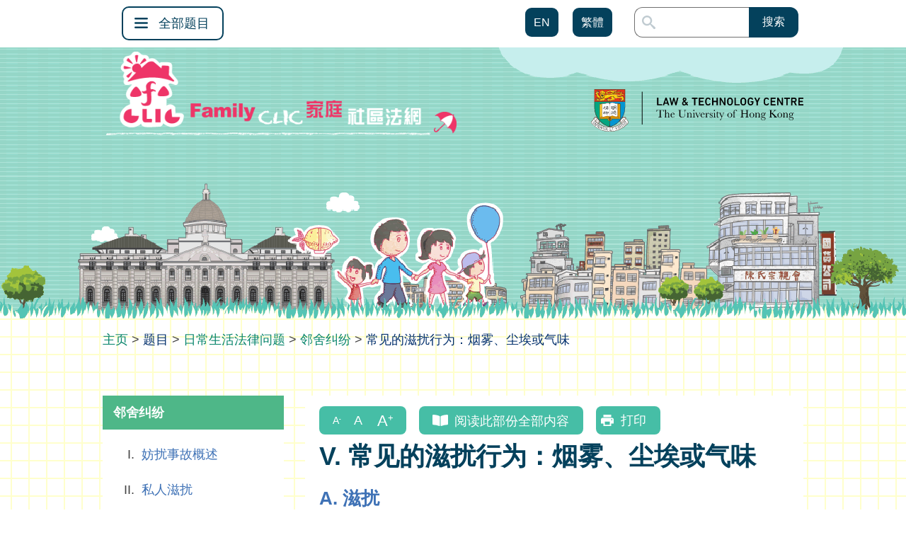

--- FILE ---
content_type: text/html; charset=UTF-8
request_url: https://familyclic.hk/cn/topics/daily-lives-legal-issues/disputes-with-neighbours/common-types-of-nuisance-smoke-fumes-and-smells/
body_size: 21342
content:
<!DOCTYPE html>
<html lang="zh-CN">
<head>
	<meta charset="UTF-8" />
<meta http-equiv="X-UA-Compatible" content="IE=edge">
	<link rel="pingback" href="https://familyclic.hk/xmlrpc.php" />
	<link rel='stylesheet' id='style-css' href='https://familyclic.hk/wp-content/themes/familyclic/familyclicstyle.css' type='text/css' media='all' />
	<script type="text/javascript">
		document.documentElement.className = 'js';
	</script>
	<script type="text/javascript" src="//s7.addthis.com/js/300/addthis_widget.js#pubid=ra-60d05d45fc2759e4"></script> 
<!-- Global site tag (gtag.js) - Google Analytics -->
<script async src="https://www.googletagmanager.com/gtag/js?id=G-W1HS5ENCEG"></script>
<script>
window.dataLayer = window.dataLayer || [];
function gtag(){dataLayer.push(arguments);}
gtag('js', new Date());

gtag('config', 'G-W1HS5ENCEG');
</script>
	<script>var et_site_url='https://familyclic.hk';var et_post_id='2471';function et_core_page_resource_fallback(a,b){"undefined"===typeof b&&(b=a.sheet.cssRules&&0===a.sheet.cssRules.length);b&&(a.onerror=null,a.onload=null,a.href?a.href=et_site_url+"/?et_core_page_resource="+a.id+et_post_id:a.src&&(a.src=et_site_url+"/?et_core_page_resource="+a.id+et_post_id))}
</script><meta name='robots' content='index, follow, max-image-preview:large, max-snippet:-1, max-video-preview:-1' />
<link rel="alternate" hreflang="en" href="https://familyclic.hk/en/topics/daily-lives-legal-issues/disputes-with-neighbours/common-types-of-nuisance-smoke-fumes-and-smells/" />
<link rel="alternate" hreflang="zh-hant" href="https://familyclic.hk/zh/topics/daily-lives-legal-issues/disputes-with-neighbours/common-types-of-nuisance-smoke-fumes-and-smells/" />
<link rel="alternate" hreflang="zh-hans" href="https://familyclic.hk/cn/topics/daily-lives-legal-issues/disputes-with-neighbours/common-types-of-nuisance-smoke-fumes-and-smells/" />
<link rel="alternate" hreflang="x-default" href="https://familyclic.hk/en/topics/daily-lives-legal-issues/disputes-with-neighbours/common-types-of-nuisance-smoke-fumes-and-smells/" />

	<!-- This site is optimized with the Yoast SEO plugin v17.8 - https://yoast.com/wordpress/plugins/seo/ -->
	<title>常见的滋扰行为：烟雾、尘埃或气味 - Family CLIC</title>
	<link rel="canonical" href="https://familyclic.hk/cn/topics/daily-lives-legal-issues/disputes-with-neighbours/common-types-of-nuisance-smoke-fumes-and-smells/" />
	<meta property="og:locale" content="zh_CN" />
	<meta property="og:type" content="article" />
	<meta property="og:title" content="常见的滋扰行为：烟雾、尘埃或气味 - Family CLIC" />
	<meta property="og:url" content="https://familyclic.hk/cn/topics/daily-lives-legal-issues/disputes-with-neighbours/common-types-of-nuisance-smoke-fumes-and-smells/" />
	<meta property="og:site_name" content="Family CLIC" />
	<meta property="article:published_time" content="2021-06-25T10:32:29+00:00" />
	<meta property="article:modified_time" content="2021-07-05T03:07:23+00:00" />
	<meta name="twitter:card" content="summary_large_image" />
	<meta name="twitter:label1" content="作者" />
	<meta name="twitter:data1" content="VisibleOneHk" />
	<script type="application/ld+json" class="yoast-schema-graph">{"@context":"https://schema.org","@graph":[{"@type":"WebSite","@id":"https://familyclic.hk/cn/#website","url":"https://familyclic.hk/cn/","name":"Family CLIC","description":"Family CLIC","potentialAction":[{"@type":"SearchAction","target":{"@type":"EntryPoint","urlTemplate":"https://familyclic.hk/cn/?s={search_term_string}"},"query-input":"required name=search_term_string"}],"inLanguage":"zh-Hans"},{"@type":"WebPage","@id":"https://familyclic.hk/cn/topics/daily-lives-legal-issues/disputes-with-neighbours/common-types-of-nuisance-smoke-fumes-and-smells/#webpage","url":"https://familyclic.hk/cn/topics/daily-lives-legal-issues/disputes-with-neighbours/common-types-of-nuisance-smoke-fumes-and-smells/","name":"\u5e38\u89c1\u7684\u6ecb\u6270\u884c\u4e3a\uff1a\u70df\u96fe\u3001\u5c18\u57c3\u6216\u6c14\u5473 - Family CLIC","isPartOf":{"@id":"https://familyclic.hk/cn/#website"},"datePublished":"2021-06-25T10:32:29+00:00","dateModified":"2021-07-05T03:07:23+00:00","author":{"@id":"https://familyclic.hk/cn/#/schema/person/f188c53a3fd4b0f22d92a1ca466fea16"},"breadcrumb":{"@id":"https://familyclic.hk/cn/topics/daily-lives-legal-issues/disputes-with-neighbours/common-types-of-nuisance-smoke-fumes-and-smells/#breadcrumb"},"inLanguage":"zh-Hans","potentialAction":[{"@type":"ReadAction","target":["https://familyclic.hk/cn/topics/daily-lives-legal-issues/disputes-with-neighbours/common-types-of-nuisance-smoke-fumes-and-smells/"]}]},{"@type":"BreadcrumbList","@id":"https://familyclic.hk/cn/topics/daily-lives-legal-issues/disputes-with-neighbours/common-types-of-nuisance-smoke-fumes-and-smells/#breadcrumb","itemListElement":[{"@type":"ListItem","position":1,"name":"Home","item":"https://familyclic.hk/cn/"},{"@type":"ListItem","position":2,"name":"\u5e38\u89c1\u7684\u6ecb\u6270\u884c\u4e3a\uff1a\u70df\u96fe\u3001\u5c18\u57c3\u6216\u6c14\u5473"}]},{"@type":"Person","@id":"https://familyclic.hk/cn/#/schema/person/f188c53a3fd4b0f22d92a1ca466fea16","name":"VisibleOneHk","image":{"@type":"ImageObject","@id":"https://familyclic.hk/cn/#personlogo","inLanguage":"zh-Hans","url":"https://secure.gravatar.com/avatar/dac4db6a1d115598aa0da69232069449395ece128186fec29e047e5ea8c4a5a4?s=96&d=mm&r=g","contentUrl":"https://secure.gravatar.com/avatar/dac4db6a1d115598aa0da69232069449395ece128186fec29e047e5ea8c4a5a4?s=96&d=mm&r=g","caption":"VisibleOneHk"},"sameAs":["http://devwp.visibleone.io/p136"],"url":"https://familyclic.hk/cn/author/visibleonehk/"}]}</script>
	<!-- / Yoast SEO plugin. -->


<link rel='dns-prefetch' href='//familyclichkuhk.kinsta.cloud' />
<link rel='dns-prefetch' href='//fonts.googleapis.com' />

<link rel="alternate" type="application/rss+xml" title="Family CLIC &raquo; Feed" href="https://familyclic.hk/cn/feed/" />
<link rel="alternate" type="application/rss+xml" title="Family CLIC &raquo; 评论 Feed" href="https://familyclic.hk/cn/comments/feed/" />
<link rel="alternate" type="application/rss+xml" title="Family CLIC &raquo; 常见的滋扰行为：烟雾、尘埃或气味 评论 Feed" href="https://familyclic.hk/cn/topics/daily-lives-legal-issues/disputes-with-neighbours/common-types-of-nuisance-smoke-fumes-and-smells/feed/" />
<link rel="alternate" title="oEmbed (JSON)" type="application/json+oembed" href="https://familyclic.hk/cn/wp-json/oembed/1.0/embed?url=https%3A%2F%2Ffamilyclic.hk%2Fcn%2Ftopics%2Fdaily-lives-legal-issues%2Fdisputes-with-neighbours%2Fcommon-types-of-nuisance-smoke-fumes-and-smells%2F" />
<link rel="alternate" title="oEmbed (XML)" type="text/xml+oembed" href="https://familyclic.hk/cn/wp-json/oembed/1.0/embed?url=https%3A%2F%2Ffamilyclic.hk%2Fcn%2Ftopics%2Fdaily-lives-legal-issues%2Fdisputes-with-neighbours%2Fcommon-types-of-nuisance-smoke-fumes-and-smells%2F&#038;format=xml" />
<meta content="FamilyCLIC v.4.9.7" name="generator"/><style id='wp-img-auto-sizes-contain-inline-css' type='text/css'>
img:is([sizes=auto i],[sizes^="auto," i]){contain-intrinsic-size:3000px 1500px}
/*# sourceURL=wp-img-auto-sizes-contain-inline-css */
</style>
<style id='wp-emoji-styles-inline-css' type='text/css'>

	img.wp-smiley, img.emoji {
		display: inline !important;
		border: none !important;
		box-shadow: none !important;
		height: 1em !important;
		width: 1em !important;
		margin: 0 0.07em !important;
		vertical-align: -0.1em !important;
		background: none !important;
		padding: 0 !important;
	}
/*# sourceURL=wp-emoji-styles-inline-css */
</style>
<link rel='stylesheet' id='wp-block-library-css' href='https://familyclic.hk/wp-includes/css/dist/block-library/style.min.css?ver=6.9' type='text/css' media='all' />
<style id='global-styles-inline-css' type='text/css'>
:root{--wp--preset--aspect-ratio--square: 1;--wp--preset--aspect-ratio--4-3: 4/3;--wp--preset--aspect-ratio--3-4: 3/4;--wp--preset--aspect-ratio--3-2: 3/2;--wp--preset--aspect-ratio--2-3: 2/3;--wp--preset--aspect-ratio--16-9: 16/9;--wp--preset--aspect-ratio--9-16: 9/16;--wp--preset--color--black: #000000;--wp--preset--color--cyan-bluish-gray: #abb8c3;--wp--preset--color--white: #ffffff;--wp--preset--color--pale-pink: #f78da7;--wp--preset--color--vivid-red: #cf2e2e;--wp--preset--color--luminous-vivid-orange: #ff6900;--wp--preset--color--luminous-vivid-amber: #fcb900;--wp--preset--color--light-green-cyan: #7bdcb5;--wp--preset--color--vivid-green-cyan: #00d084;--wp--preset--color--pale-cyan-blue: #8ed1fc;--wp--preset--color--vivid-cyan-blue: #0693e3;--wp--preset--color--vivid-purple: #9b51e0;--wp--preset--gradient--vivid-cyan-blue-to-vivid-purple: linear-gradient(135deg,rgb(6,147,227) 0%,rgb(155,81,224) 100%);--wp--preset--gradient--light-green-cyan-to-vivid-green-cyan: linear-gradient(135deg,rgb(122,220,180) 0%,rgb(0,208,130) 100%);--wp--preset--gradient--luminous-vivid-amber-to-luminous-vivid-orange: linear-gradient(135deg,rgb(252,185,0) 0%,rgb(255,105,0) 100%);--wp--preset--gradient--luminous-vivid-orange-to-vivid-red: linear-gradient(135deg,rgb(255,105,0) 0%,rgb(207,46,46) 100%);--wp--preset--gradient--very-light-gray-to-cyan-bluish-gray: linear-gradient(135deg,rgb(238,238,238) 0%,rgb(169,184,195) 100%);--wp--preset--gradient--cool-to-warm-spectrum: linear-gradient(135deg,rgb(74,234,220) 0%,rgb(151,120,209) 20%,rgb(207,42,186) 40%,rgb(238,44,130) 60%,rgb(251,105,98) 80%,rgb(254,248,76) 100%);--wp--preset--gradient--blush-light-purple: linear-gradient(135deg,rgb(255,206,236) 0%,rgb(152,150,240) 100%);--wp--preset--gradient--blush-bordeaux: linear-gradient(135deg,rgb(254,205,165) 0%,rgb(254,45,45) 50%,rgb(107,0,62) 100%);--wp--preset--gradient--luminous-dusk: linear-gradient(135deg,rgb(255,203,112) 0%,rgb(199,81,192) 50%,rgb(65,88,208) 100%);--wp--preset--gradient--pale-ocean: linear-gradient(135deg,rgb(255,245,203) 0%,rgb(182,227,212) 50%,rgb(51,167,181) 100%);--wp--preset--gradient--electric-grass: linear-gradient(135deg,rgb(202,248,128) 0%,rgb(113,206,126) 100%);--wp--preset--gradient--midnight: linear-gradient(135deg,rgb(2,3,129) 0%,rgb(40,116,252) 100%);--wp--preset--font-size--small: 13px;--wp--preset--font-size--medium: 20px;--wp--preset--font-size--large: 36px;--wp--preset--font-size--x-large: 42px;--wp--preset--spacing--20: 0.44rem;--wp--preset--spacing--30: 0.67rem;--wp--preset--spacing--40: 1rem;--wp--preset--spacing--50: 1.5rem;--wp--preset--spacing--60: 2.25rem;--wp--preset--spacing--70: 3.38rem;--wp--preset--spacing--80: 5.06rem;--wp--preset--shadow--natural: 6px 6px 9px rgba(0, 0, 0, 0.2);--wp--preset--shadow--deep: 12px 12px 50px rgba(0, 0, 0, 0.4);--wp--preset--shadow--sharp: 6px 6px 0px rgba(0, 0, 0, 0.2);--wp--preset--shadow--outlined: 6px 6px 0px -3px rgb(255, 255, 255), 6px 6px rgb(0, 0, 0);--wp--preset--shadow--crisp: 6px 6px 0px rgb(0, 0, 0);}:where(.is-layout-flex){gap: 0.5em;}:where(.is-layout-grid){gap: 0.5em;}body .is-layout-flex{display: flex;}.is-layout-flex{flex-wrap: wrap;align-items: center;}.is-layout-flex > :is(*, div){margin: 0;}body .is-layout-grid{display: grid;}.is-layout-grid > :is(*, div){margin: 0;}:where(.wp-block-columns.is-layout-flex){gap: 2em;}:where(.wp-block-columns.is-layout-grid){gap: 2em;}:where(.wp-block-post-template.is-layout-flex){gap: 1.25em;}:where(.wp-block-post-template.is-layout-grid){gap: 1.25em;}.has-black-color{color: var(--wp--preset--color--black) !important;}.has-cyan-bluish-gray-color{color: var(--wp--preset--color--cyan-bluish-gray) !important;}.has-white-color{color: var(--wp--preset--color--white) !important;}.has-pale-pink-color{color: var(--wp--preset--color--pale-pink) !important;}.has-vivid-red-color{color: var(--wp--preset--color--vivid-red) !important;}.has-luminous-vivid-orange-color{color: var(--wp--preset--color--luminous-vivid-orange) !important;}.has-luminous-vivid-amber-color{color: var(--wp--preset--color--luminous-vivid-amber) !important;}.has-light-green-cyan-color{color: var(--wp--preset--color--light-green-cyan) !important;}.has-vivid-green-cyan-color{color: var(--wp--preset--color--vivid-green-cyan) !important;}.has-pale-cyan-blue-color{color: var(--wp--preset--color--pale-cyan-blue) !important;}.has-vivid-cyan-blue-color{color: var(--wp--preset--color--vivid-cyan-blue) !important;}.has-vivid-purple-color{color: var(--wp--preset--color--vivid-purple) !important;}.has-black-background-color{background-color: var(--wp--preset--color--black) !important;}.has-cyan-bluish-gray-background-color{background-color: var(--wp--preset--color--cyan-bluish-gray) !important;}.has-white-background-color{background-color: var(--wp--preset--color--white) !important;}.has-pale-pink-background-color{background-color: var(--wp--preset--color--pale-pink) !important;}.has-vivid-red-background-color{background-color: var(--wp--preset--color--vivid-red) !important;}.has-luminous-vivid-orange-background-color{background-color: var(--wp--preset--color--luminous-vivid-orange) !important;}.has-luminous-vivid-amber-background-color{background-color: var(--wp--preset--color--luminous-vivid-amber) !important;}.has-light-green-cyan-background-color{background-color: var(--wp--preset--color--light-green-cyan) !important;}.has-vivid-green-cyan-background-color{background-color: var(--wp--preset--color--vivid-green-cyan) !important;}.has-pale-cyan-blue-background-color{background-color: var(--wp--preset--color--pale-cyan-blue) !important;}.has-vivid-cyan-blue-background-color{background-color: var(--wp--preset--color--vivid-cyan-blue) !important;}.has-vivid-purple-background-color{background-color: var(--wp--preset--color--vivid-purple) !important;}.has-black-border-color{border-color: var(--wp--preset--color--black) !important;}.has-cyan-bluish-gray-border-color{border-color: var(--wp--preset--color--cyan-bluish-gray) !important;}.has-white-border-color{border-color: var(--wp--preset--color--white) !important;}.has-pale-pink-border-color{border-color: var(--wp--preset--color--pale-pink) !important;}.has-vivid-red-border-color{border-color: var(--wp--preset--color--vivid-red) !important;}.has-luminous-vivid-orange-border-color{border-color: var(--wp--preset--color--luminous-vivid-orange) !important;}.has-luminous-vivid-amber-border-color{border-color: var(--wp--preset--color--luminous-vivid-amber) !important;}.has-light-green-cyan-border-color{border-color: var(--wp--preset--color--light-green-cyan) !important;}.has-vivid-green-cyan-border-color{border-color: var(--wp--preset--color--vivid-green-cyan) !important;}.has-pale-cyan-blue-border-color{border-color: var(--wp--preset--color--pale-cyan-blue) !important;}.has-vivid-cyan-blue-border-color{border-color: var(--wp--preset--color--vivid-cyan-blue) !important;}.has-vivid-purple-border-color{border-color: var(--wp--preset--color--vivid-purple) !important;}.has-vivid-cyan-blue-to-vivid-purple-gradient-background{background: var(--wp--preset--gradient--vivid-cyan-blue-to-vivid-purple) !important;}.has-light-green-cyan-to-vivid-green-cyan-gradient-background{background: var(--wp--preset--gradient--light-green-cyan-to-vivid-green-cyan) !important;}.has-luminous-vivid-amber-to-luminous-vivid-orange-gradient-background{background: var(--wp--preset--gradient--luminous-vivid-amber-to-luminous-vivid-orange) !important;}.has-luminous-vivid-orange-to-vivid-red-gradient-background{background: var(--wp--preset--gradient--luminous-vivid-orange-to-vivid-red) !important;}.has-very-light-gray-to-cyan-bluish-gray-gradient-background{background: var(--wp--preset--gradient--very-light-gray-to-cyan-bluish-gray) !important;}.has-cool-to-warm-spectrum-gradient-background{background: var(--wp--preset--gradient--cool-to-warm-spectrum) !important;}.has-blush-light-purple-gradient-background{background: var(--wp--preset--gradient--blush-light-purple) !important;}.has-blush-bordeaux-gradient-background{background: var(--wp--preset--gradient--blush-bordeaux) !important;}.has-luminous-dusk-gradient-background{background: var(--wp--preset--gradient--luminous-dusk) !important;}.has-pale-ocean-gradient-background{background: var(--wp--preset--gradient--pale-ocean) !important;}.has-electric-grass-gradient-background{background: var(--wp--preset--gradient--electric-grass) !important;}.has-midnight-gradient-background{background: var(--wp--preset--gradient--midnight) !important;}.has-small-font-size{font-size: var(--wp--preset--font-size--small) !important;}.has-medium-font-size{font-size: var(--wp--preset--font-size--medium) !important;}.has-large-font-size{font-size: var(--wp--preset--font-size--large) !important;}.has-x-large-font-size{font-size: var(--wp--preset--font-size--x-large) !important;}
/*# sourceURL=global-styles-inline-css */
</style>

<style id='classic-theme-styles-inline-css' type='text/css'>
/*! This file is auto-generated */
.wp-block-button__link{color:#fff;background-color:#32373c;border-radius:9999px;box-shadow:none;text-decoration:none;padding:calc(.667em + 2px) calc(1.333em + 2px);font-size:1.125em}.wp-block-file__button{background:#32373c;color:#fff;text-decoration:none}
/*# sourceURL=/wp-includes/css/classic-themes.min.css */
</style>
<link rel='stylesheet' id='contact-form-7-css' href='https://familyclic.hk/wp-content/plugins/contact-form-7/includes/css/styles.css?ver=5.5.3' type='text/css' media='all' />
<style id='contact-form-7-inline-css' type='text/css'>
.wpcf7 .wpcf7-recaptcha iframe {margin-bottom: 0;}.wpcf7 .wpcf7-recaptcha[data-align="center"] > div {margin: 0 auto;}.wpcf7 .wpcf7-recaptcha[data-align="right"] > div {margin: 0 0 0 auto;}
/*# sourceURL=contact-form-7-inline-css */
</style>
<link rel='stylesheet' id='wpavefrsz-style-css' href='https://familyclic.hk/wp-content/plugins/easy-font-resize/style.css?ver=1.0.3' type='text/css' media='all' />
<link rel='stylesheet' id='printomatic-css-css' href='https://familyclic.hk/wp-content/plugins/print-o-matic/css/style.css?ver=2.0' type='text/css' media='all' />
<style id='printomatic-css-inline-css' type='text/css'>
@media print {
body
{font-family: 'Arial', sans-serif; color: #444; }
h1
{ font-weight: bold; color: #04415C; }
a
{ text-decoration: underline; }
li::marker
{ color: #08856C; }
}

/*# sourceURL=printomatic-css-inline-css */
</style>
<link rel='stylesheet' id='wpml-legacy-horizontal-list-0-css' href='//familyclichkuhk.kinsta.cloud/wp-content/plugins/sitepress-multilingual-cms/templates/language-switchers/legacy-list-horizontal/style.min.css?ver=1' type='text/css' media='all' />
<link rel='stylesheet' id='et-gf-chinese-css' href='//fonts.googleapis.com/earlyaccess/cwtexfangsong.css' type='text/css' media='all' />
<link rel='stylesheet' id='divi-style-css' href='https://familyclic.hk/wp-content/themes/familyclic/style.css?ver=4.9.7' type='text/css' media='all' />
<link rel='stylesheet' id='style-zh-hans-css' href='https://familyclic.hk/wp-content/themes/familyclic/familyclicstyle-cn.css' type='text/css' media='all' />
<script type="text/javascript" src="https://familyclic.hk/wp-includes/js/jquery/jquery.min.js?ver=3.7.1" id="jquery-core-js"></script>
<script type="text/javascript" src="https://familyclic.hk/wp-includes/js/jquery/jquery-migrate.min.js?ver=3.4.1" id="jquery-migrate-js"></script>
<link rel="https://api.w.org/" href="https://familyclic.hk/cn/wp-json/" /><link rel="alternate" title="JSON" type="application/json" href="https://familyclic.hk/cn/wp-json/wp/v2/posts/2471" /><link rel="EditURI" type="application/rsd+xml" title="RSD" href="https://familyclic.hk/xmlrpc.php?rsd" />
<meta name="generator" content="WordPress 6.9" />
<link rel='shortlink' href='https://familyclic.hk/cn/?p=2471' />
<meta name="generator" content="WPML ver:4.5.12 stt:67,66,1;" />
<style>
		#category-posts-2-internal ul {padding: 0;}
#category-posts-2-internal .cat-post-item img {max-width: initial; max-height: initial; margin: initial;}
#category-posts-2-internal .cat-post-author {margin-bottom: 0;}
#category-posts-2-internal .cat-post-thumbnail {margin: 5px 10px 5px 0;}
#category-posts-2-internal .cat-post-item:before {content: ""; clear: both;}
#category-posts-2-internal .cat-post-excerpt-more {display: inline-block;}
#category-posts-2-internal .cat-post-item {list-style: none; margin: 3px 0 10px; padding: 3px 0;}
#category-posts-2-internal .cat-post-current .cat-post-title {font-weight: bold; text-transform: uppercase;}
#category-posts-2-internal [class*=cat-post-tax] {font-size: 0.85em;}
#category-posts-2-internal [class*=cat-post-tax] * {display:inline-block;}
#category-posts-2-internal .cat-post-item:after {content: ""; display: table;	clear: both;}
#category-posts-2-internal .cat-post-item .cat-post-title {overflow: hidden;text-overflow: ellipsis;white-space: initial;display: -webkit-box;-webkit-line-clamp: 2;-webkit-box-orient: vertical;padding-bottom: 0 !important;}
#category-posts-2-internal .cat-post-item:after {content: ""; display: table;	clear: both;}
#category-posts-2-internal .cat-post-thumbnail {display:block; float:left; margin:5px 10px 5px 0;}
#category-posts-2-internal .cat-post-crop {overflow:hidden;display:block;}
#category-posts-2-internal p {margin:5px 0 0 0}
#category-posts-2-internal li > div {margin:5px 0 0 0; clear:both;}
#category-posts-2-internal .dashicons {vertical-align:middle;}
#category-posts-2-internal .cat-post-thumbnail .cat-post-crop img {height: 150px;}
#category-posts-2-internal .cat-post-thumbnail .cat-post-crop img {width: 150px;}
#category-posts-2-internal .cat-post-thumbnail .cat-post-crop img {object-fit: cover; max-width: 100%; display: block;}
#category-posts-2-internal .cat-post-thumbnail .cat-post-crop-not-supported img {width: 100%;}
#category-posts-2-internal .cat-post-thumbnail {max-width:100%;}
#category-posts-2-internal .cat-post-item img {margin: initial;}
#category-posts-3-internal ul {padding: 0;}
#category-posts-3-internal .cat-post-item img {max-width: initial; max-height: initial; margin: initial;}
#category-posts-3-internal .cat-post-author {margin-bottom: 0;}
#category-posts-3-internal .cat-post-thumbnail {margin: 5px 10px 5px 0;}
#category-posts-3-internal .cat-post-item:before {content: ""; clear: both;}
#category-posts-3-internal .cat-post-excerpt-more {display: inline-block;}
#category-posts-3-internal .cat-post-item {list-style: none; margin: 3px 0 10px; padding: 3px 0;}
#category-posts-3-internal .cat-post-current .cat-post-title {font-weight: bold; text-transform: uppercase;}
#category-posts-3-internal [class*=cat-post-tax] {font-size: 0.85em;}
#category-posts-3-internal [class*=cat-post-tax] * {display:inline-block;}
#category-posts-3-internal .cat-post-item:after {content: ""; display: table;	clear: both;}
#category-posts-3-internal .cat-post-item .cat-post-title {overflow: hidden;text-overflow: ellipsis;white-space: initial;display: -webkit-box;-webkit-line-clamp: 2;-webkit-box-orient: vertical;padding-bottom: 0 !important;}
#category-posts-3-internal .cat-post-item:after {content: ""; display: table;	clear: both;}
#category-posts-3-internal .cat-post-thumbnail {display:block; float:left; margin:5px 10px 5px 0;}
#category-posts-3-internal .cat-post-crop {overflow:hidden;display:block;}
#category-posts-3-internal p {margin:5px 0 0 0}
#category-posts-3-internal li > div {margin:5px 0 0 0; clear:both;}
#category-posts-3-internal .dashicons {vertical-align:middle;}
#category-posts-3-internal .cat-post-thumbnail .cat-post-crop img {height: 150px;}
#category-posts-3-internal .cat-post-thumbnail .cat-post-crop img {width: 150px;}
#category-posts-3-internal .cat-post-thumbnail .cat-post-crop img {object-fit: cover; max-width: 100%; display: block;}
#category-posts-3-internal .cat-post-thumbnail .cat-post-crop-not-supported img {width: 100%;}
#category-posts-3-internal .cat-post-thumbnail {max-width:100%;}
#category-posts-3-internal .cat-post-item img {margin: initial;}
#category-posts-4-internal ul {padding: 0;}
#category-posts-4-internal .cat-post-item img {max-width: initial; max-height: initial; margin: initial;}
#category-posts-4-internal .cat-post-author {margin-bottom: 0;}
#category-posts-4-internal .cat-post-thumbnail {margin: 5px 10px 5px 0;}
#category-posts-4-internal .cat-post-item:before {content: ""; clear: both;}
#category-posts-4-internal .cat-post-excerpt-more {display: inline-block;}
#category-posts-4-internal .cat-post-item {list-style: none; margin: 3px 0 10px; padding: 3px 0;}
#category-posts-4-internal .cat-post-current .cat-post-title {font-weight: bold; text-transform: uppercase;}
#category-posts-4-internal [class*=cat-post-tax] {font-size: 0.85em;}
#category-posts-4-internal [class*=cat-post-tax] * {display:inline-block;}
#category-posts-4-internal .cat-post-item:after {content: ""; display: table;	clear: both;}
#category-posts-4-internal .cat-post-item .cat-post-title {overflow: hidden;text-overflow: ellipsis;white-space: initial;display: -webkit-box;-webkit-line-clamp: 2;-webkit-box-orient: vertical;padding-bottom: 0 !important;}
#category-posts-4-internal .cat-post-item:after {content: ""; display: table;	clear: both;}
#category-posts-4-internal .cat-post-thumbnail {display:block; float:left; margin:5px 10px 5px 0;}
#category-posts-4-internal .cat-post-crop {overflow:hidden;display:block;}
#category-posts-4-internal p {margin:5px 0 0 0}
#category-posts-4-internal li > div {margin:5px 0 0 0; clear:both;}
#category-posts-4-internal .dashicons {vertical-align:middle;}
#category-posts-4-internal .cat-post-thumbnail .cat-post-crop img {height: 150px;}
#category-posts-4-internal .cat-post-thumbnail .cat-post-crop img {width: 150px;}
#category-posts-4-internal .cat-post-thumbnail .cat-post-crop img {object-fit: cover; max-width: 100%; display: block;}
#category-posts-4-internal .cat-post-thumbnail .cat-post-crop-not-supported img {width: 100%;}
#category-posts-4-internal .cat-post-thumbnail {max-width:100%;}
#category-posts-4-internal .cat-post-item img {margin: initial;}
#category-posts-5-internal ul {padding: 0;}
#category-posts-5-internal .cat-post-item img {max-width: initial; max-height: initial; margin: initial;}
#category-posts-5-internal .cat-post-author {margin-bottom: 0;}
#category-posts-5-internal .cat-post-thumbnail {margin: 5px 10px 5px 0;}
#category-posts-5-internal .cat-post-item:before {content: ""; clear: both;}
#category-posts-5-internal .cat-post-excerpt-more {display: inline-block;}
#category-posts-5-internal .cat-post-item {list-style: none; margin: 3px 0 10px; padding: 3px 0;}
#category-posts-5-internal .cat-post-current .cat-post-title {font-weight: bold; text-transform: uppercase;}
#category-posts-5-internal [class*=cat-post-tax] {font-size: 0.85em;}
#category-posts-5-internal [class*=cat-post-tax] * {display:inline-block;}
#category-posts-5-internal .cat-post-item:after {content: ""; display: table;	clear: both;}
#category-posts-5-internal .cat-post-item .cat-post-title {overflow: hidden;text-overflow: ellipsis;white-space: initial;display: -webkit-box;-webkit-line-clamp: 2;-webkit-box-orient: vertical;padding-bottom: 0 !important;}
#category-posts-5-internal .cat-post-item:after {content: ""; display: table;	clear: both;}
#category-posts-5-internal .cat-post-thumbnail {display:block; float:left; margin:5px 10px 5px 0;}
#category-posts-5-internal .cat-post-crop {overflow:hidden;display:block;}
#category-posts-5-internal p {margin:5px 0 0 0}
#category-posts-5-internal li > div {margin:5px 0 0 0; clear:both;}
#category-posts-5-internal .dashicons {vertical-align:middle;}
#category-posts-5-internal .cat-post-thumbnail .cat-post-crop img {height: 150px;}
#category-posts-5-internal .cat-post-thumbnail .cat-post-crop img {width: 150px;}
#category-posts-5-internal .cat-post-thumbnail .cat-post-crop img {object-fit: cover; max-width: 100%; display: block;}
#category-posts-5-internal .cat-post-thumbnail .cat-post-crop-not-supported img {width: 100%;}
#category-posts-5-internal .cat-post-thumbnail {max-width:100%;}
#category-posts-5-internal .cat-post-item img {margin: initial;}
#category-posts-6-internal ul {padding: 0;}
#category-posts-6-internal .cat-post-item img {max-width: initial; max-height: initial; margin: initial;}
#category-posts-6-internal .cat-post-author {margin-bottom: 0;}
#category-posts-6-internal .cat-post-thumbnail {margin: 5px 10px 5px 0;}
#category-posts-6-internal .cat-post-item:before {content: ""; clear: both;}
#category-posts-6-internal .cat-post-excerpt-more {display: inline-block;}
#category-posts-6-internal .cat-post-item {list-style: none; margin: 3px 0 10px; padding: 3px 0;}
#category-posts-6-internal .cat-post-current .cat-post-title {font-weight: bold; text-transform: uppercase;}
#category-posts-6-internal [class*=cat-post-tax] {font-size: 0.85em;}
#category-posts-6-internal [class*=cat-post-tax] * {display:inline-block;}
#category-posts-6-internal .cat-post-item:after {content: ""; display: table;	clear: both;}
#category-posts-6-internal .cat-post-item .cat-post-title {overflow: hidden;text-overflow: ellipsis;white-space: initial;display: -webkit-box;-webkit-line-clamp: 2;-webkit-box-orient: vertical;padding-bottom: 0 !important;}
#category-posts-6-internal .cat-post-item:after {content: ""; display: table;	clear: both;}
#category-posts-6-internal .cat-post-thumbnail {display:block; float:left; margin:5px 10px 5px 0;}
#category-posts-6-internal .cat-post-crop {overflow:hidden;display:block;}
#category-posts-6-internal p {margin:5px 0 0 0}
#category-posts-6-internal li > div {margin:5px 0 0 0; clear:both;}
#category-posts-6-internal .dashicons {vertical-align:middle;}
#category-posts-6-internal .cat-post-thumbnail .cat-post-crop img {height: 150px;}
#category-posts-6-internal .cat-post-thumbnail .cat-post-crop img {width: 150px;}
#category-posts-6-internal .cat-post-thumbnail .cat-post-crop img {object-fit: cover; max-width: 100%; display: block;}
#category-posts-6-internal .cat-post-thumbnail .cat-post-crop-not-supported img {width: 100%;}
#category-posts-6-internal .cat-post-thumbnail {max-width:100%;}
#category-posts-6-internal .cat-post-item img {margin: initial;}
#category-posts-7-internal ul {padding: 0;}
#category-posts-7-internal .cat-post-item img {max-width: initial; max-height: initial; margin: initial;}
#category-posts-7-internal .cat-post-author {margin-bottom: 0;}
#category-posts-7-internal .cat-post-thumbnail {margin: 5px 10px 5px 0;}
#category-posts-7-internal .cat-post-item:before {content: ""; clear: both;}
#category-posts-7-internal .cat-post-excerpt-more {display: inline-block;}
#category-posts-7-internal .cat-post-item {list-style: none; margin: 3px 0 10px; padding: 3px 0;}
#category-posts-7-internal .cat-post-current .cat-post-title {font-weight: bold; text-transform: uppercase;}
#category-posts-7-internal [class*=cat-post-tax] {font-size: 0.85em;}
#category-posts-7-internal [class*=cat-post-tax] * {display:inline-block;}
#category-posts-7-internal .cat-post-item:after {content: ""; display: table;	clear: both;}
#category-posts-7-internal .cat-post-item .cat-post-title {overflow: hidden;text-overflow: ellipsis;white-space: initial;display: -webkit-box;-webkit-line-clamp: 2;-webkit-box-orient: vertical;padding-bottom: 0 !important;}
#category-posts-7-internal .cat-post-item:after {content: ""; display: table;	clear: both;}
#category-posts-7-internal .cat-post-thumbnail {display:block; float:left; margin:5px 10px 5px 0;}
#category-posts-7-internal .cat-post-crop {overflow:hidden;display:block;}
#category-posts-7-internal p {margin:5px 0 0 0}
#category-posts-7-internal li > div {margin:5px 0 0 0; clear:both;}
#category-posts-7-internal .dashicons {vertical-align:middle;}
#category-posts-7-internal .cat-post-thumbnail .cat-post-crop img {height: 150px;}
#category-posts-7-internal .cat-post-thumbnail .cat-post-crop img {width: 150px;}
#category-posts-7-internal .cat-post-thumbnail .cat-post-crop img {object-fit: cover; max-width: 100%; display: block;}
#category-posts-7-internal .cat-post-thumbnail .cat-post-crop-not-supported img {width: 100%;}
#category-posts-7-internal .cat-post-thumbnail {max-width:100%;}
#category-posts-7-internal .cat-post-item img {margin: initial;}
#category-posts-8-internal ul {padding: 0;}
#category-posts-8-internal .cat-post-item img {max-width: initial; max-height: initial; margin: initial;}
#category-posts-8-internal .cat-post-author {margin-bottom: 0;}
#category-posts-8-internal .cat-post-thumbnail {margin: 5px 10px 5px 0;}
#category-posts-8-internal .cat-post-item:before {content: ""; clear: both;}
#category-posts-8-internal .cat-post-excerpt-more {display: inline-block;}
#category-posts-8-internal .cat-post-item {list-style: none; margin: 3px 0 10px; padding: 3px 0;}
#category-posts-8-internal .cat-post-current .cat-post-title {font-weight: bold; text-transform: uppercase;}
#category-posts-8-internal [class*=cat-post-tax] {font-size: 0.85em;}
#category-posts-8-internal [class*=cat-post-tax] * {display:inline-block;}
#category-posts-8-internal .cat-post-item:after {content: ""; display: table;	clear: both;}
#category-posts-8-internal .cat-post-item .cat-post-title {overflow: hidden;text-overflow: ellipsis;white-space: initial;display: -webkit-box;-webkit-line-clamp: 2;-webkit-box-orient: vertical;padding-bottom: 0 !important;}
#category-posts-8-internal .cat-post-item:after {content: ""; display: table;	clear: both;}
#category-posts-8-internal .cat-post-thumbnail {display:block; float:left; margin:5px 10px 5px 0;}
#category-posts-8-internal .cat-post-crop {overflow:hidden;display:block;}
#category-posts-8-internal p {margin:5px 0 0 0}
#category-posts-8-internal li > div {margin:5px 0 0 0; clear:both;}
#category-posts-8-internal .dashicons {vertical-align:middle;}
#category-posts-8-internal .cat-post-thumbnail .cat-post-crop img {height: 150px;}
#category-posts-8-internal .cat-post-thumbnail .cat-post-crop img {width: 150px;}
#category-posts-8-internal .cat-post-thumbnail .cat-post-crop img {object-fit: cover; max-width: 100%; display: block;}
#category-posts-8-internal .cat-post-thumbnail .cat-post-crop-not-supported img {width: 100%;}
#category-posts-8-internal .cat-post-thumbnail {max-width:100%;}
#category-posts-8-internal .cat-post-item img {margin: initial;}
#category-posts-9-internal ul {padding: 0;}
#category-posts-9-internal .cat-post-item img {max-width: initial; max-height: initial; margin: initial;}
#category-posts-9-internal .cat-post-author {margin-bottom: 0;}
#category-posts-9-internal .cat-post-thumbnail {margin: 5px 10px 5px 0;}
#category-posts-9-internal .cat-post-item:before {content: ""; clear: both;}
#category-posts-9-internal .cat-post-excerpt-more {display: inline-block;}
#category-posts-9-internal .cat-post-item {list-style: none; margin: 3px 0 10px; padding: 3px 0;}
#category-posts-9-internal .cat-post-current .cat-post-title {font-weight: bold; text-transform: uppercase;}
#category-posts-9-internal [class*=cat-post-tax] {font-size: 0.85em;}
#category-posts-9-internal [class*=cat-post-tax] * {display:inline-block;}
#category-posts-9-internal .cat-post-item:after {content: ""; display: table;	clear: both;}
#category-posts-9-internal .cat-post-item .cat-post-title {overflow: hidden;text-overflow: ellipsis;white-space: initial;display: -webkit-box;-webkit-line-clamp: 2;-webkit-box-orient: vertical;padding-bottom: 0 !important;}
#category-posts-9-internal .cat-post-item:after {content: ""; display: table;	clear: both;}
#category-posts-9-internal .cat-post-thumbnail {display:block; float:left; margin:5px 10px 5px 0;}
#category-posts-9-internal .cat-post-crop {overflow:hidden;display:block;}
#category-posts-9-internal p {margin:5px 0 0 0}
#category-posts-9-internal li > div {margin:5px 0 0 0; clear:both;}
#category-posts-9-internal .dashicons {vertical-align:middle;}
#category-posts-9-internal .cat-post-thumbnail .cat-post-crop img {height: 150px;}
#category-posts-9-internal .cat-post-thumbnail .cat-post-crop img {width: 150px;}
#category-posts-9-internal .cat-post-thumbnail .cat-post-crop img {object-fit: cover; max-width: 100%; display: block;}
#category-posts-9-internal .cat-post-thumbnail .cat-post-crop-not-supported img {width: 100%;}
#category-posts-9-internal .cat-post-thumbnail {max-width:100%;}
#category-posts-9-internal .cat-post-item img {margin: initial;}
#category-posts-10-internal ul {padding: 0;}
#category-posts-10-internal .cat-post-item img {max-width: initial; max-height: initial; margin: initial;}
#category-posts-10-internal .cat-post-author {margin-bottom: 0;}
#category-posts-10-internal .cat-post-thumbnail {margin: 5px 10px 5px 0;}
#category-posts-10-internal .cat-post-item:before {content: ""; clear: both;}
#category-posts-10-internal .cat-post-excerpt-more {display: inline-block;}
#category-posts-10-internal .cat-post-item {list-style: none; margin: 3px 0 10px; padding: 3px 0;}
#category-posts-10-internal .cat-post-current .cat-post-title {font-weight: bold; text-transform: uppercase;}
#category-posts-10-internal [class*=cat-post-tax] {font-size: 0.85em;}
#category-posts-10-internal [class*=cat-post-tax] * {display:inline-block;}
#category-posts-10-internal .cat-post-item:after {content: ""; display: table;	clear: both;}
#category-posts-10-internal .cat-post-item .cat-post-title {overflow: hidden;text-overflow: ellipsis;white-space: initial;display: -webkit-box;-webkit-line-clamp: 2;-webkit-box-orient: vertical;padding-bottom: 0 !important;}
#category-posts-10-internal .cat-post-item:after {content: ""; display: table;	clear: both;}
#category-posts-10-internal .cat-post-thumbnail {display:block; float:left; margin:5px 10px 5px 0;}
#category-posts-10-internal .cat-post-crop {overflow:hidden;display:block;}
#category-posts-10-internal p {margin:5px 0 0 0}
#category-posts-10-internal li > div {margin:5px 0 0 0; clear:both;}
#category-posts-10-internal .dashicons {vertical-align:middle;}
#category-posts-10-internal .cat-post-thumbnail .cat-post-crop img {height: 150px;}
#category-posts-10-internal .cat-post-thumbnail .cat-post-crop img {width: 150px;}
#category-posts-10-internal .cat-post-thumbnail .cat-post-crop img {object-fit: cover; max-width: 100%; display: block;}
#category-posts-10-internal .cat-post-thumbnail .cat-post-crop-not-supported img {width: 100%;}
#category-posts-10-internal .cat-post-thumbnail {max-width:100%;}
#category-posts-10-internal .cat-post-item img {margin: initial;}
#category-posts-11-internal ul {padding: 0;}
#category-posts-11-internal .cat-post-item img {max-width: initial; max-height: initial; margin: initial;}
#category-posts-11-internal .cat-post-author {margin-bottom: 0;}
#category-posts-11-internal .cat-post-thumbnail {margin: 5px 10px 5px 0;}
#category-posts-11-internal .cat-post-item:before {content: ""; clear: both;}
#category-posts-11-internal .cat-post-excerpt-more {display: inline-block;}
#category-posts-11-internal .cat-post-item {list-style: none; margin: 3px 0 10px; padding: 3px 0;}
#category-posts-11-internal .cat-post-current .cat-post-title {font-weight: bold; text-transform: uppercase;}
#category-posts-11-internal [class*=cat-post-tax] {font-size: 0.85em;}
#category-posts-11-internal [class*=cat-post-tax] * {display:inline-block;}
#category-posts-11-internal .cat-post-item:after {content: ""; display: table;	clear: both;}
#category-posts-11-internal .cat-post-item .cat-post-title {overflow: hidden;text-overflow: ellipsis;white-space: initial;display: -webkit-box;-webkit-line-clamp: 2;-webkit-box-orient: vertical;padding-bottom: 0 !important;}
#category-posts-11-internal .cat-post-item:after {content: ""; display: table;	clear: both;}
#category-posts-11-internal .cat-post-thumbnail {display:block; float:left; margin:5px 10px 5px 0;}
#category-posts-11-internal .cat-post-crop {overflow:hidden;display:block;}
#category-posts-11-internal p {margin:5px 0 0 0}
#category-posts-11-internal li > div {margin:5px 0 0 0; clear:both;}
#category-posts-11-internal .dashicons {vertical-align:middle;}
#category-posts-11-internal .cat-post-thumbnail .cat-post-crop img {height: 150px;}
#category-posts-11-internal .cat-post-thumbnail .cat-post-crop img {width: 150px;}
#category-posts-11-internal .cat-post-thumbnail .cat-post-crop img {object-fit: cover; max-width: 100%; display: block;}
#category-posts-11-internal .cat-post-thumbnail .cat-post-crop-not-supported img {width: 100%;}
#category-posts-11-internal .cat-post-thumbnail {max-width:100%;}
#category-posts-11-internal .cat-post-item img {margin: initial;}
#category-posts-12-internal ul {padding: 0;}
#category-posts-12-internal .cat-post-item img {max-width: initial; max-height: initial; margin: initial;}
#category-posts-12-internal .cat-post-author {margin-bottom: 0;}
#category-posts-12-internal .cat-post-thumbnail {margin: 5px 10px 5px 0;}
#category-posts-12-internal .cat-post-item:before {content: ""; clear: both;}
#category-posts-12-internal .cat-post-excerpt-more {display: inline-block;}
#category-posts-12-internal .cat-post-item {list-style: none; margin: 3px 0 10px; padding: 3px 0;}
#category-posts-12-internal .cat-post-current .cat-post-title {font-weight: bold; text-transform: uppercase;}
#category-posts-12-internal [class*=cat-post-tax] {font-size: 0.85em;}
#category-posts-12-internal [class*=cat-post-tax] * {display:inline-block;}
#category-posts-12-internal .cat-post-item:after {content: ""; display: table;	clear: both;}
#category-posts-12-internal .cat-post-item .cat-post-title {overflow: hidden;text-overflow: ellipsis;white-space: initial;display: -webkit-box;-webkit-line-clamp: 2;-webkit-box-orient: vertical;padding-bottom: 0 !important;}
#category-posts-12-internal .cat-post-item:after {content: ""; display: table;	clear: both;}
#category-posts-12-internal .cat-post-thumbnail {display:block; float:left; margin:5px 10px 5px 0;}
#category-posts-12-internal .cat-post-crop {overflow:hidden;display:block;}
#category-posts-12-internal p {margin:5px 0 0 0}
#category-posts-12-internal li > div {margin:5px 0 0 0; clear:both;}
#category-posts-12-internal .dashicons {vertical-align:middle;}
#category-posts-12-internal .cat-post-thumbnail .cat-post-crop img {height: 150px;}
#category-posts-12-internal .cat-post-thumbnail .cat-post-crop img {width: 150px;}
#category-posts-12-internal .cat-post-thumbnail .cat-post-crop img {object-fit: cover; max-width: 100%; display: block;}
#category-posts-12-internal .cat-post-thumbnail .cat-post-crop-not-supported img {width: 100%;}
#category-posts-12-internal .cat-post-thumbnail {max-width:100%;}
#category-posts-12-internal .cat-post-item img {margin: initial;}
#category-posts-13-internal ul {padding: 0;}
#category-posts-13-internal .cat-post-item img {max-width: initial; max-height: initial; margin: initial;}
#category-posts-13-internal .cat-post-author {margin-bottom: 0;}
#category-posts-13-internal .cat-post-thumbnail {margin: 5px 10px 5px 0;}
#category-posts-13-internal .cat-post-item:before {content: ""; clear: both;}
#category-posts-13-internal .cat-post-excerpt-more {display: inline-block;}
#category-posts-13-internal .cat-post-item {list-style: none; margin: 3px 0 10px; padding: 3px 0;}
#category-posts-13-internal .cat-post-current .cat-post-title {font-weight: bold; text-transform: uppercase;}
#category-posts-13-internal [class*=cat-post-tax] {font-size: 0.85em;}
#category-posts-13-internal [class*=cat-post-tax] * {display:inline-block;}
#category-posts-13-internal .cat-post-item:after {content: ""; display: table;	clear: both;}
#category-posts-13-internal .cat-post-item .cat-post-title {overflow: hidden;text-overflow: ellipsis;white-space: initial;display: -webkit-box;-webkit-line-clamp: 2;-webkit-box-orient: vertical;padding-bottom: 0 !important;}
#category-posts-13-internal .cat-post-item:after {content: ""; display: table;	clear: both;}
#category-posts-13-internal .cat-post-thumbnail {display:block; float:left; margin:5px 10px 5px 0;}
#category-posts-13-internal .cat-post-crop {overflow:hidden;display:block;}
#category-posts-13-internal p {margin:5px 0 0 0}
#category-posts-13-internal li > div {margin:5px 0 0 0; clear:both;}
#category-posts-13-internal .dashicons {vertical-align:middle;}
#category-posts-13-internal .cat-post-thumbnail .cat-post-crop img {height: 150px;}
#category-posts-13-internal .cat-post-thumbnail .cat-post-crop img {width: 150px;}
#category-posts-13-internal .cat-post-thumbnail .cat-post-crop img {object-fit: cover; max-width: 100%; display: block;}
#category-posts-13-internal .cat-post-thumbnail .cat-post-crop-not-supported img {width: 100%;}
#category-posts-13-internal .cat-post-thumbnail {max-width:100%;}
#category-posts-13-internal .cat-post-item img {margin: initial;}
#category-posts-14-internal ul {padding: 0;}
#category-posts-14-internal .cat-post-item img {max-width: initial; max-height: initial; margin: initial;}
#category-posts-14-internal .cat-post-author {margin-bottom: 0;}
#category-posts-14-internal .cat-post-thumbnail {margin: 5px 10px 5px 0;}
#category-posts-14-internal .cat-post-item:before {content: ""; clear: both;}
#category-posts-14-internal .cat-post-excerpt-more {display: inline-block;}
#category-posts-14-internal .cat-post-item {list-style: none; margin: 3px 0 10px; padding: 3px 0;}
#category-posts-14-internal .cat-post-current .cat-post-title {font-weight: bold; text-transform: uppercase;}
#category-posts-14-internal [class*=cat-post-tax] {font-size: 0.85em;}
#category-posts-14-internal [class*=cat-post-tax] * {display:inline-block;}
#category-posts-14-internal .cat-post-item:after {content: ""; display: table;	clear: both;}
#category-posts-14-internal .cat-post-item .cat-post-title {overflow: hidden;text-overflow: ellipsis;white-space: initial;display: -webkit-box;-webkit-line-clamp: 2;-webkit-box-orient: vertical;padding-bottom: 0 !important;}
#category-posts-14-internal .cat-post-item:after {content: ""; display: table;	clear: both;}
#category-posts-14-internal .cat-post-thumbnail {display:block; float:left; margin:5px 10px 5px 0;}
#category-posts-14-internal .cat-post-crop {overflow:hidden;display:block;}
#category-posts-14-internal p {margin:5px 0 0 0}
#category-posts-14-internal li > div {margin:5px 0 0 0; clear:both;}
#category-posts-14-internal .dashicons {vertical-align:middle;}
#category-posts-14-internal .cat-post-thumbnail .cat-post-crop img {height: 150px;}
#category-posts-14-internal .cat-post-thumbnail .cat-post-crop img {width: 150px;}
#category-posts-14-internal .cat-post-thumbnail .cat-post-crop img {object-fit: cover; max-width: 100%; display: block;}
#category-posts-14-internal .cat-post-thumbnail .cat-post-crop-not-supported img {width: 100%;}
#category-posts-14-internal .cat-post-thumbnail {max-width:100%;}
#category-posts-14-internal .cat-post-item img {margin: initial;}
#category-posts-15-internal ul {padding: 0;}
#category-posts-15-internal .cat-post-item img {max-width: initial; max-height: initial; margin: initial;}
#category-posts-15-internal .cat-post-author {margin-bottom: 0;}
#category-posts-15-internal .cat-post-thumbnail {margin: 5px 10px 5px 0;}
#category-posts-15-internal .cat-post-item:before {content: ""; clear: both;}
#category-posts-15-internal .cat-post-excerpt-more {display: inline-block;}
#category-posts-15-internal .cat-post-item {list-style: none; margin: 3px 0 10px; padding: 3px 0;}
#category-posts-15-internal .cat-post-current .cat-post-title {font-weight: bold; text-transform: uppercase;}
#category-posts-15-internal [class*=cat-post-tax] {font-size: 0.85em;}
#category-posts-15-internal [class*=cat-post-tax] * {display:inline-block;}
#category-posts-15-internal .cat-post-item:after {content: ""; display: table;	clear: both;}
#category-posts-15-internal .cat-post-item .cat-post-title {overflow: hidden;text-overflow: ellipsis;white-space: initial;display: -webkit-box;-webkit-line-clamp: 2;-webkit-box-orient: vertical;padding-bottom: 0 !important;}
#category-posts-15-internal .cat-post-item:after {content: ""; display: table;	clear: both;}
#category-posts-15-internal .cat-post-thumbnail {display:block; float:left; margin:5px 10px 5px 0;}
#category-posts-15-internal .cat-post-crop {overflow:hidden;display:block;}
#category-posts-15-internal p {margin:5px 0 0 0}
#category-posts-15-internal li > div {margin:5px 0 0 0; clear:both;}
#category-posts-15-internal .dashicons {vertical-align:middle;}
#category-posts-15-internal .cat-post-thumbnail .cat-post-crop img {height: 150px;}
#category-posts-15-internal .cat-post-thumbnail .cat-post-crop img {width: 150px;}
#category-posts-15-internal .cat-post-thumbnail .cat-post-crop img {object-fit: cover; max-width: 100%; display: block;}
#category-posts-15-internal .cat-post-thumbnail .cat-post-crop-not-supported img {width: 100%;}
#category-posts-15-internal .cat-post-thumbnail {max-width:100%;}
#category-posts-15-internal .cat-post-item img {margin: initial;}
#category-posts-16-internal ul {padding: 0;}
#category-posts-16-internal .cat-post-item img {max-width: initial; max-height: initial; margin: initial;}
#category-posts-16-internal .cat-post-author {margin-bottom: 0;}
#category-posts-16-internal .cat-post-thumbnail {margin: 5px 10px 5px 0;}
#category-posts-16-internal .cat-post-item:before {content: ""; clear: both;}
#category-posts-16-internal .cat-post-excerpt-more {display: inline-block;}
#category-posts-16-internal .cat-post-item {list-style: none; margin: 3px 0 10px; padding: 3px 0;}
#category-posts-16-internal .cat-post-current .cat-post-title {font-weight: bold; text-transform: uppercase;}
#category-posts-16-internal [class*=cat-post-tax] {font-size: 0.85em;}
#category-posts-16-internal [class*=cat-post-tax] * {display:inline-block;}
#category-posts-16-internal .cat-post-item:after {content: ""; display: table;	clear: both;}
#category-posts-16-internal .cat-post-item .cat-post-title {overflow: hidden;text-overflow: ellipsis;white-space: initial;display: -webkit-box;-webkit-line-clamp: 2;-webkit-box-orient: vertical;padding-bottom: 0 !important;}
#category-posts-16-internal .cat-post-item:after {content: ""; display: table;	clear: both;}
#category-posts-16-internal .cat-post-thumbnail {display:block; float:left; margin:5px 10px 5px 0;}
#category-posts-16-internal .cat-post-crop {overflow:hidden;display:block;}
#category-posts-16-internal p {margin:5px 0 0 0}
#category-posts-16-internal li > div {margin:5px 0 0 0; clear:both;}
#category-posts-16-internal .dashicons {vertical-align:middle;}
#category-posts-16-internal .cat-post-thumbnail .cat-post-crop img {height: 150px;}
#category-posts-16-internal .cat-post-thumbnail .cat-post-crop img {width: 150px;}
#category-posts-16-internal .cat-post-thumbnail .cat-post-crop img {object-fit: cover; max-width: 100%; display: block;}
#category-posts-16-internal .cat-post-thumbnail .cat-post-crop-not-supported img {width: 100%;}
#category-posts-16-internal .cat-post-thumbnail {max-width:100%;}
#category-posts-16-internal .cat-post-item img {margin: initial;}
#category-posts-17-internal ul {padding: 0;}
#category-posts-17-internal .cat-post-item img {max-width: initial; max-height: initial; margin: initial;}
#category-posts-17-internal .cat-post-author {margin-bottom: 0;}
#category-posts-17-internal .cat-post-thumbnail {margin: 5px 10px 5px 0;}
#category-posts-17-internal .cat-post-item:before {content: ""; clear: both;}
#category-posts-17-internal .cat-post-excerpt-more {display: inline-block;}
#category-posts-17-internal .cat-post-item {list-style: none; margin: 3px 0 10px; padding: 3px 0;}
#category-posts-17-internal .cat-post-current .cat-post-title {font-weight: bold; text-transform: uppercase;}
#category-posts-17-internal [class*=cat-post-tax] {font-size: 0.85em;}
#category-posts-17-internal [class*=cat-post-tax] * {display:inline-block;}
#category-posts-17-internal .cat-post-item:after {content: ""; display: table;	clear: both;}
#category-posts-17-internal .cat-post-item .cat-post-title {overflow: hidden;text-overflow: ellipsis;white-space: initial;display: -webkit-box;-webkit-line-clamp: 2;-webkit-box-orient: vertical;padding-bottom: 0 !important;}
#category-posts-17-internal .cat-post-item:after {content: ""; display: table;	clear: both;}
#category-posts-17-internal .cat-post-thumbnail {display:block; float:left; margin:5px 10px 5px 0;}
#category-posts-17-internal .cat-post-crop {overflow:hidden;display:block;}
#category-posts-17-internal p {margin:5px 0 0 0}
#category-posts-17-internal li > div {margin:5px 0 0 0; clear:both;}
#category-posts-17-internal .dashicons {vertical-align:middle;}
#category-posts-17-internal .cat-post-thumbnail .cat-post-crop img {height: 150px;}
#category-posts-17-internal .cat-post-thumbnail .cat-post-crop img {width: 150px;}
#category-posts-17-internal .cat-post-thumbnail .cat-post-crop img {object-fit: cover; max-width: 100%; display: block;}
#category-posts-17-internal .cat-post-thumbnail .cat-post-crop-not-supported img {width: 100%;}
#category-posts-17-internal .cat-post-thumbnail {max-width:100%;}
#category-posts-17-internal .cat-post-item img {margin: initial;}
#category-posts-18-internal ul {padding: 0;}
#category-posts-18-internal .cat-post-item img {max-width: initial; max-height: initial; margin: initial;}
#category-posts-18-internal .cat-post-author {margin-bottom: 0;}
#category-posts-18-internal .cat-post-thumbnail {margin: 5px 10px 5px 0;}
#category-posts-18-internal .cat-post-item:before {content: ""; clear: both;}
#category-posts-18-internal .cat-post-excerpt-more {display: inline-block;}
#category-posts-18-internal .cat-post-item {list-style: none; margin: 3px 0 10px; padding: 3px 0;}
#category-posts-18-internal .cat-post-current .cat-post-title {font-weight: bold; text-transform: uppercase;}
#category-posts-18-internal [class*=cat-post-tax] {font-size: 0.85em;}
#category-posts-18-internal [class*=cat-post-tax] * {display:inline-block;}
#category-posts-18-internal .cat-post-item:after {content: ""; display: table;	clear: both;}
#category-posts-18-internal .cat-post-item .cat-post-title {overflow: hidden;text-overflow: ellipsis;white-space: initial;display: -webkit-box;-webkit-line-clamp: 2;-webkit-box-orient: vertical;padding-bottom: 0 !important;}
#category-posts-18-internal .cat-post-item:after {content: ""; display: table;	clear: both;}
#category-posts-18-internal .cat-post-thumbnail {display:block; float:left; margin:5px 10px 5px 0;}
#category-posts-18-internal .cat-post-crop {overflow:hidden;display:block;}
#category-posts-18-internal p {margin:5px 0 0 0}
#category-posts-18-internal li > div {margin:5px 0 0 0; clear:both;}
#category-posts-18-internal .dashicons {vertical-align:middle;}
#category-posts-18-internal .cat-post-thumbnail .cat-post-crop img {height: 150px;}
#category-posts-18-internal .cat-post-thumbnail .cat-post-crop img {width: 150px;}
#category-posts-18-internal .cat-post-thumbnail .cat-post-crop img {object-fit: cover; max-width: 100%; display: block;}
#category-posts-18-internal .cat-post-thumbnail .cat-post-crop-not-supported img {width: 100%;}
#category-posts-18-internal .cat-post-thumbnail {max-width:100%;}
#category-posts-18-internal .cat-post-item img {margin: initial;}
#category-posts-19-internal ul {padding: 0;}
#category-posts-19-internal .cat-post-item img {max-width: initial; max-height: initial; margin: initial;}
#category-posts-19-internal .cat-post-author {margin-bottom: 0;}
#category-posts-19-internal .cat-post-thumbnail {margin: 5px 10px 5px 0;}
#category-posts-19-internal .cat-post-item:before {content: ""; clear: both;}
#category-posts-19-internal .cat-post-excerpt-more {display: inline-block;}
#category-posts-19-internal .cat-post-item {list-style: none; margin: 3px 0 10px; padding: 3px 0;}
#category-posts-19-internal .cat-post-current .cat-post-title {font-weight: bold; text-transform: uppercase;}
#category-posts-19-internal [class*=cat-post-tax] {font-size: 0.85em;}
#category-posts-19-internal [class*=cat-post-tax] * {display:inline-block;}
#category-posts-19-internal .cat-post-item:after {content: ""; display: table;	clear: both;}
#category-posts-19-internal .cat-post-item .cat-post-title {overflow: hidden;text-overflow: ellipsis;white-space: initial;display: -webkit-box;-webkit-line-clamp: 2;-webkit-box-orient: vertical;padding-bottom: 0 !important;}
#category-posts-19-internal .cat-post-item:after {content: ""; display: table;	clear: both;}
#category-posts-19-internal .cat-post-thumbnail {display:block; float:left; margin:5px 10px 5px 0;}
#category-posts-19-internal .cat-post-crop {overflow:hidden;display:block;}
#category-posts-19-internal p {margin:5px 0 0 0}
#category-posts-19-internal li > div {margin:5px 0 0 0; clear:both;}
#category-posts-19-internal .dashicons {vertical-align:middle;}
#category-posts-19-internal .cat-post-thumbnail .cat-post-crop img {height: 150px;}
#category-posts-19-internal .cat-post-thumbnail .cat-post-crop img {width: 150px;}
#category-posts-19-internal .cat-post-thumbnail .cat-post-crop img {object-fit: cover; max-width: 100%; display: block;}
#category-posts-19-internal .cat-post-thumbnail .cat-post-crop-not-supported img {width: 100%;}
#category-posts-19-internal .cat-post-thumbnail {max-width:100%;}
#category-posts-19-internal .cat-post-item img {margin: initial;}
#category-posts-20-internal ul {padding: 0;}
#category-posts-20-internal .cat-post-item img {max-width: initial; max-height: initial; margin: initial;}
#category-posts-20-internal .cat-post-author {margin-bottom: 0;}
#category-posts-20-internal .cat-post-thumbnail {margin: 5px 10px 5px 0;}
#category-posts-20-internal .cat-post-item:before {content: ""; clear: both;}
#category-posts-20-internal .cat-post-excerpt-more {display: inline-block;}
#category-posts-20-internal .cat-post-item {list-style: none; margin: 3px 0 10px; padding: 3px 0;}
#category-posts-20-internal .cat-post-current .cat-post-title {font-weight: bold; text-transform: uppercase;}
#category-posts-20-internal [class*=cat-post-tax] {font-size: 0.85em;}
#category-posts-20-internal [class*=cat-post-tax] * {display:inline-block;}
#category-posts-20-internal .cat-post-item:after {content: ""; display: table;	clear: both;}
#category-posts-20-internal .cat-post-item .cat-post-title {overflow: hidden;text-overflow: ellipsis;white-space: initial;display: -webkit-box;-webkit-line-clamp: 2;-webkit-box-orient: vertical;padding-bottom: 0 !important;}
#category-posts-20-internal .cat-post-item:after {content: ""; display: table;	clear: both;}
#category-posts-20-internal .cat-post-thumbnail {display:block; float:left; margin:5px 10px 5px 0;}
#category-posts-20-internal .cat-post-crop {overflow:hidden;display:block;}
#category-posts-20-internal p {margin:5px 0 0 0}
#category-posts-20-internal li > div {margin:5px 0 0 0; clear:both;}
#category-posts-20-internal .dashicons {vertical-align:middle;}
#category-posts-20-internal .cat-post-thumbnail .cat-post-crop img {height: 150px;}
#category-posts-20-internal .cat-post-thumbnail .cat-post-crop img {width: 150px;}
#category-posts-20-internal .cat-post-thumbnail .cat-post-crop img {object-fit: cover; max-width: 100%; display: block;}
#category-posts-20-internal .cat-post-thumbnail .cat-post-crop-not-supported img {width: 100%;}
#category-posts-20-internal .cat-post-thumbnail {max-width:100%;}
#category-posts-20-internal .cat-post-item img {margin: initial;}
</style>
		<meta name="viewport" content="width=device-width, initial-scale=1.0, maximum-scale=1.0, user-scalable=0" /><link rel="preload" href="https://familyclic.hk/wp-content/themes/familyclic/core/admin/fonts/modules.ttf" as="font" crossorigin="anonymous"><meta name="redi-version" content="1.1.1" /><link rel="icon" href="https://familyclic.hk/wp-content/uploads/2021/06/familyClicLogofav.png" sizes="32x32" />
<link rel="icon" href="https://familyclic.hk/wp-content/uploads/2021/06/familyClicLogofav.png" sizes="192x192" />
<link rel="apple-touch-icon" href="https://familyclic.hk/wp-content/uploads/2021/06/familyClicLogofav.png" />
<meta name="msapplication-TileImage" content="https://familyclic.hk/wp-content/uploads/2021/06/familyClicLogofav.png" />
<link rel="stylesheet" id="et-core-unified-2471-cached-inline-styles" href="https://familyclic.hk/wp-content/et-cache/2471/et-core-unified-2471-17683830283914.min.css" onerror="et_core_page_resource_fallback(this, true)" onload="et_core_page_resource_fallback(this)" /></head>
<body class="wp-singular post-template-default single single-post postid-2471 single-format-standard wp-theme-familyclic et_pb_button_helper_class et_non_fixed_nav et_show_nav et_pb_show_title et_primary_nav_dropdown_animation_fade et_secondary_nav_dropdown_animation_fade et_header_style_left et_pb_footer_columns4 et_cover_background et_pb_gutter osx et_pb_gutters3 et_pb_pagebuilder_layout et_smooth_scroll et_left_sidebar et_divi_theme et-db et_minified_js et_minified_css">
	<div id="page-container">

	
	
			<header id="main-header" data-height-onload="66">
			<div class="topheader">
				<div class="container">
					<div class="fulltopiclist">
						<div id="nav_menu-2" class="et_pb_widget widget_nav_menu amr_widget"><h4 class="widgettitle">Full Topic List</h4><div class="menu-full-topic-list-cn-container"><ul id="menu-full-topic-list-cn" class="menu"><li id="menu-item-1320" class="fullpostlis menu-item menu-item-type-post_type menu-item-object-page menu-item-1320"><a href="https://familyclic.hk/cn/topics/">全部题目</a></li>
</ul></div></div> <!-- end .et_pb_widget -->					</div>
					<div class="languagechoose">
						
						<div id="icl_lang_sel_widget-2" class="et_pb_widget widget_icl_lang_sel_widget amr_widget">
<div class="wpml-ls-sidebars-widgets_for_shortcodes wpml-ls wpml-ls-legacy-list-horizontal">
	<ul><li class="wpml-ls-slot-widgets_for_shortcodes wpml-ls-item wpml-ls-item-en wpml-ls-first-item wpml-ls-item-legacy-list-horizontal">
				<a href="https://familyclic.hk/en/topics/daily-lives-legal-issues/disputes-with-neighbours/common-types-of-nuisance-smoke-fumes-and-smells/" class="wpml-ls-link">
                    <span class="wpml-ls-native" lang="en">En</span></a>
			</li><li class="wpml-ls-slot-widgets_for_shortcodes wpml-ls-item wpml-ls-item-zh wpml-ls-last-item wpml-ls-item-legacy-list-horizontal">
				<a href="https://familyclic.hk/zh/topics/daily-lives-legal-issues/disputes-with-neighbours/common-types-of-nuisance-smoke-fumes-and-smells/" class="wpml-ls-link">
                    <span class="wpml-ls-native" lang="zh">繁體</span></a>
			</li></ul>
</div>
</div> <!-- end .et_pb_widget -->					</div>
					<div class="searchdiv">
						<div id="search-4" class="et_pb_widget widget_search amr_widget"><h4 class="widgettitle">输入关键字</h4><form role="search" method="get" id="searchform" class="searchform" action="https://familyclic.hk/cn/">
				<div>
					<label class="screen-reader-text" for="s">搜索：</label>
					<input type="text" value="" name="s" id="s" />
					<input type="submit" id="searchsubmit" value="搜索" />
				</div>
			</form></div> <!-- end .et_pb_widget -->					</div>
				</div>
			</div>
			<div class="container clearfix et_menu_container">
							<div class="logo_container">
					<span class="logo_helper"></span>
					<a href="https://familyclic.hk/cn/">
						<img src="https://familyclic.hk/wp-content/uploads/2021/06/familyClicLogo.png" width="587" height="152" alt="Family CLIC" id="logo" data-height-percentage="54" />
					</a>
					<div class="hkulogo_container">
						<div id="black-studio-tinymce-2" class="et_pb_widget widget_black_studio_tinymce amr_widget"><h4 class="widgettitle">HKU Logo</h4><div class="textwidget"><p><a href="https://lawtech.hk" target="_blank" rel="noopener"><img class="alignnone size-full wp-image-38" src="https://familyclic.hk/wp-content/uploads/2021/06/HKU-logo.svg" alt="" width="300" height="60" /></a></p>
</div></div> <!-- end .et_pb_widget -->					</div>
				</div>
							<div id="et-top-navigation" data-height="66" data-fixed-height="40">
											<nav id="top-menu-nav">
													<ul id="top-menu" class="nav">
																	<li ><a href="https://familyclic.hk/cn/">家</a></li>
								
								<li class="page_item page-item-4571"><a href="https://familyclic.hk/cn/">Home</a></li>
<li class="page_item page-item-415"><a href="https://familyclic.hk/cn/home-page/">Home Page</a></li>
<li class="page_item page-item-5335"><a href="https://familyclic.hk/cn/test/">test</a></li>
<li class="page_item page-item-399"><a href="https://familyclic.hk/cn/disclaimer/">免责声明</a></li>
<li class="page_item page-item-389"><a href="https://familyclic.hk/cn/recommended-links/">推荐网站</a></li>
<li class="page_item page-item-393"><a href="https://familyclic.hk/cn/feedback/">提交意见</a></li>
<li class="page_item page-item-395"><a href="https://familyclic.hk/cn/sitemap/">网站指南</a></li>
<li class="page_item page-item-391"><a href="https://familyclic.hk/cn/know-about-us/">认识我们</a></li>
<li class="page_item page-item-397"><a href="https://familyclic.hk/cn/acknowledgement/">铭谢</a></li>
<li class="page_item page-item-401 page_item_has_children"><a href="https://familyclic.hk/cn/topics/">题目</a>
<ul class='children'>
	<li class="page_item page-item-405"><a href="https://familyclic.hk/cn/topics/child-and-youth-affairs/">儿童及青少年事宜</a></li>
	<li class="page_item page-item-411"><a href="https://familyclic.hk/cn/topics/matrimonial-matters/">婚姻事宜</a></li>
	<li class="page_item page-item-413"><a href="https://familyclic.hk/cn/topics/daily-lives-legal-issues/">日常生活法律问题</a></li>
	<li class="page_item page-item-403"><a href="https://familyclic.hk/cn/topics/properties-arrangements/">物业安排</a></li>
</ul>
</li>
									<li class="cat-item cat-item-14"><a href="https://familyclic.hk/cn/category/uncategorized/">Uncategorized @cn</a>
</li>
	<li class="cat-item cat-item-49"><a href="https://familyclic.hk/cn/category/topics/">题目</a>
<ul class='children'>
	<li class="cat-item cat-item-51"><a href="https://familyclic.hk/cn/category/topics/child-and-youth-affairs/">儿童及青少年事宜</a>
	<ul class='children'>
	<li class="cat-item cat-item-53"><a href="https://familyclic.hk/cn/category/topics/child-and-youth-affairs/adoption-and-foster-care/">领养儿童及寄养</a>
</li>
	<li class="cat-item cat-item-55"><a href="https://familyclic.hk/cn/category/topics/child-and-youth-affairs/childrens-protection-and-welfare/">保护儿童及儿童福利</a>
</li>
	<li class="cat-item cat-item-57"><a href="https://familyclic.hk/cn/category/topics/child-and-youth-affairs/crimes-commonly-committed-by-young-people/">青少年常犯罪行</a>
</li>
	<li class="cat-item cat-item-59"><a href="https://familyclic.hk/cn/category/topics/child-and-youth-affairs/rights-of-youth-as-employee/">青少年雇员权益</a>
</li>
	</ul>
</li>
	<li class="cat-item cat-item-62"><a href="https://familyclic.hk/cn/category/topics/daily-lives-legal-issues/">日常生活法律问题</a>
	<ul class='children'>
	<li class="cat-item cat-item-64"><a href="https://familyclic.hk/cn/category/topics/daily-lives-legal-issues/anti-discrimination/">反歧视</a>
</li>
	<li class="cat-item cat-item-66"><a href="https://familyclic.hk/cn/category/topics/daily-lives-legal-issues/consumer-rights/">消费者权益</a>
</li>
	<li class="cat-item cat-item-68"><a href="https://familyclic.hk/cn/category/topics/daily-lives-legal-issues/data-subject-of-personal-data/">个人资料私隐</a>
</li>
	<li class="cat-item cat-item-70"><a href="https://familyclic.hk/cn/category/topics/daily-lives-legal-issues/disputes-with-neighbours/">邻舍纠纷</a>
</li>
	<li class="cat-item cat-item-72"><a href="https://familyclic.hk/cn/category/topics/daily-lives-legal-issues/domestic-helper-issues/">家庭佣工事宜</a>
</li>
	<li class="cat-item cat-item-74"><a href="https://familyclic.hk/cn/category/topics/daily-lives-legal-issues/domestic-violence-and-assistance/">家庭暴力与求助</a>
</li>
	<li class="cat-item cat-item-76"><a href="https://familyclic.hk/cn/category/topics/daily-lives-legal-issues/laws-relating-to-pets/">宠物相关法例</a>
</li>
	<li class="cat-item cat-item-78"><a href="https://familyclic.hk/cn/category/topics/daily-lives-legal-issues/stalking/">缠扰</a>
</li>
	</ul>
</li>
	<li class="cat-item cat-item-80"><a href="https://familyclic.hk/cn/category/topics/matrimonial-matters/">婚姻事宜</a>
	<ul class='children'>
	<li class="cat-item cat-item-82"><a href="https://familyclic.hk/cn/category/topics/matrimonial-matters/divorce/">离婚</a>
</li>
	<li class="cat-item cat-item-84"><a href="https://familyclic.hk/cn/category/topics/matrimonial-matters/marriage-and-co-habitant-issues/">结婚及同居事宜</a>
</li>
	<li class="cat-item cat-item-86"><a href="https://familyclic.hk/cn/category/topics/matrimonial-matters/surrogacy-and-artificial-insemination/">代母产子及人工受孕</a>
</li>
	</ul>
</li>
	<li class="cat-item cat-item-88"><a href="https://familyclic.hk/cn/category/topics/properties-arrangements/">物业安排</a>
	<ul class='children'>
	<li class="cat-item cat-item-90"><a href="https://familyclic.hk/cn/category/topics/properties-arrangements/landlord-and-tenant/">业主与租客</a>
</li>
	<li class="cat-item cat-item-92"><a href="https://familyclic.hk/cn/category/topics/properties-arrangements/maintenance-and-safety-of-real-property/">物业维修与安全</a>
</li>
	<li class="cat-item cat-item-95"><a href="https://familyclic.hk/cn/category/topics/properties-arrangements/purchasing-property-together/">共同置业</a>
</li>
	<li class="cat-item cat-item-97"><a href="https://familyclic.hk/cn/category/topics/properties-arrangements/redevelopment-and-acquisition-of-property/">重建及收购物业</a>
</li>
	</ul>
</li>
</ul>
</li>
							</ul>
												</nav>
					
					
					
										<div id="et_top_search">
						<span id="et_search_icon"></span>
					</div>
					
					<div id="et_mobile_nav_menu">
				<div class="mobile_nav closed">
					<span class="select_page">选择页面</span>
					<span class="mobile_menu_bar mobile_menu_bar_toggle"></span>
				</div>
			</div>				</div> <!-- #et-top-navigation -->
			</div> <!-- .container -->
			<div class="et_search_outer">
				<div class="container et_search_form_container">
					<form role="search" method="get" class="et-search-form" action="https://familyclic.hk/cn/">
					<input type="search" class="et-search-field" placeholder="搜索 &hellip;" value="" name="s" title="搜索：" /><input type='hidden' name='lang' value='cn' />					</form>
					<span class="et_close_search_field"></span>
				</div>
			</div>
		</header> <!-- #main-header -->
			<div id="et-main-area">
	
<div id="main-content">
	<div class="container breadcrumbnt">
		<!-- Breadcrumb & Page Title  -->
		<div class="titlerow breadcrumbrow">		        
		            <div class="breadcrumbbar ">
		                <div class="breadcrumbs" typeof="BreadcrumbList" vocab="https://schema.org/">
		                    <!-- Breadcrumb NavXT 7.0.0 -->
<span property="itemListElement" typeof="ListItem"><a property="item" typeof="WebPage" title="" href="https://familyclic.hk/cn/" class="home" ><span property="name">Home</span></a><meta property="position" content="1"></span> &gt; <span property="itemListElement" typeof="ListItem"><a property="item" typeof="WebPage" title="" href="https://familyclic.hk/cn/category/topics/" class="taxonomy category" ><span property="name">题目</span></a><meta property="position" content="2"></span> &gt; <span property="itemListElement" typeof="ListItem"><a property="item" typeof="WebPage" title="" href="https://familyclic.hk/cn/category/topics/daily-lives-legal-issues/" class="taxonomy category" ><span property="name">日常生活法律问题</span></a><meta property="position" content="3"></span> &gt; <span property="itemListElement" typeof="ListItem"><a property="item" typeof="WebPage" title="" href="https://familyclic.hk/cn/category/topics/daily-lives-legal-issues/disputes-with-neighbours/" class="taxonomy category" ><span property="name">邻舍纠纷</span></a><meta property="position" content="4"></span> &gt; <span property="itemListElement" typeof="ListItem"><span property="name" class="post post-post current-item">常见的滋扰行为：烟雾、尘埃或气味</span><meta property="url" content="https://familyclic.hk/cn/topics/daily-lives-legal-issues/disputes-with-neighbours/common-types-of-nuisance-smoke-fumes-and-smells/"><meta property="position" content="5"></span>		                </div>
		            </div>		           
		</div>
	</div>
		<div class="container">
		<div id="content-area" class="clearfix">
			<div id="left-area">
				<div class="singleposttopnav test-single">
					<div class="fontresizer">						
						<div style="" class="wpavefrsz wpavefrsz-shortcode wpavefrsz-theme-dark"><span class="wpavefrsz-text"></span><span class="wpavefrsz-minus" tabindex="0" title="Decrease text size">-</span><span class="wpavefrsz-plus" tabindex="0" title="Increase text size">+</span><span class="wpavefrsz-reset" tabindex="0" title="Reset text size">=</span></div>					</div>
					        				<div class="wholetopic">
												<a class="readwholetopic" href="https://familyclic.hk/cn/category/topics/daily-lives-legal-issues/disputes-with-neighbours">阅读此部份全部内容</a>
						</div>	
										        				<div class="postprint">							
							<a class="print-page" href="javascript:window.print()">打印</a>
					</div>
								
							
					<div class="postemailshare">
						<div class="addthis_inline_share_toolbox"></div>
					</div>		
				</div>
											<article id="post-2471" class="et_pb_post post-2471 post type-post status-publish format-standard hentry category-daily-lives-legal-issues category-disputes-with-neighbours category-topics">
											<div class="et_post_meta_wrapper">
							<h1 class="entry-title">常见的滋扰行为：烟雾、尘埃或气味</h1>

						
												</div> <!-- .et_post_meta_wrapper -->
				
					<div class="entry-content singlepostcontent">
						
					<div id="et-boc" class="et-boc">
			
		<div class="et-l et-l--post">
			<div class="et_builder_inner_content et_pb_gutters3"><div class="et_pb_section et_pb_section_0 et_section_regular" >
				
				
				
				
					<div class="et_pb_row et_pb_row_0">
				<div class="et_pb_column et_pb_column_4_4 et_pb_column_0  et_pb_css_mix_blend_mode_passthrough et-last-child">
				
				
				<div class="et_pb_module et_pb_text et_pb_text_0 posttitle  et_pb_text_align_left et_pb_bg_layout_light">
				
				
				<div class="et_pb_text_inner"><h1>V. 常见的滋扰行为：烟雾、尘埃或气味</h1></div>
			</div> <!-- .et_pb_text --><div class="et_pb_module et_pb_text et_pb_text_1  et_pb_text_align_left et_pb_bg_layout_light">
				
				
				<div class="et_pb_text_inner"><h2>A. 滋扰</h2>
<p>任何人制造或导致烟雾、尘埃或气味，并因此严重影响邻居的舒适生活，即使有关烟雾、尘埃或气味不含毒素，亦不危害人体健康，亦属「可遭起诉的妨扰事故」。阁下可参考「 <a href="https://familyclic.hk/sc/topics/Daily-lives-legal-issues/Disputes-with-neighbours/Private-nuisance/#content" target="_blank" rel="noopener">私人滋扰 &gt; 甚么行为构成的滋扰可遭起诉？</a> 」，了解妨扰事故的法律责任。</p>
<p>香港的家庭住在多层大厦，或会在走廊这类共用地方燃点香烛。在 <a href="http://www.hklii.hk/eng/hk/cases/hkdc/2011/106.html" target="_blank" rel="noopener">胡伟欣诉马鸿荣</a> 一案中，法庭便裁定案中被告因烧香而产生的烟雾及气味构成滋扰。</p>
<p>案中被告每天多次在门外两个香炉各燃点三支香烛，每次烧香时间超过一小时，而且大部分时间均任由香烛燃烧，不加理会。被告有时更会把烧香产生的灰烬，扫向原告人单位的门外。</p>
<p>法庭认为，香港人有权烧香禀神，但同时亦享有免受滋扰的权利，两者应取得平衡：</p>
<p>「香港社会奉行多元文化，我们尊重中国文化，任何人均有权以任何形式禀神或进行宗教仪式。不过，如果这些仪式对邻居构成滋扰，尤其是这些仪式在多层式大厦的共用地方进行，便应被禁止。这与是否有权禀神无关。」</p>
<h2>B. 刑事责任</h2>
<p>根据香港法例 <a href="http://www.hklii.hk/chi/hk/legis/ord/132" target="_blank" rel="noopener">第132章《公众衞生及市政条例》</a> <a href="http://www.hklii.hk/chi/hk/legis/ord/132/s12.html" target="_blank" rel="noopener">第12(1)(e)条</a> ，从任何处所发出尘埃、烟雾或臭气，其方式已足以构成妨扰；不论处所用作居住与否，构成私人滋扰的基本原则亦可应用于此（请参考「甚么是法例订明的妨扰事故？」）。</p>
<p>所谓臭气是指任何在空气中刺激嗅觉的气味，包括垃圾释出的气味。</p>
<h2>C. 寻求协助</h2>
<p>食物及环境卫生署（食环署）负责处理法例订明的妨扰事故（详情请参考 <a href="https://familyclic.hk/sc/topics/Daily-lives-legal-issues/Disputes-with-neighbours/Statutory-nuisance/#content" target="_blank" rel="noopener">法例订明的妨扰事故 &gt; 补偿</a> ）。</p></div>
			</div> <!-- .et_pb_text -->
			</div> <!-- .et_pb_column -->
				
				
			</div> <!-- .et_pb_row -->
				
				
			</div> <!-- .et_pb_section -->		</div><!-- .et_builder_inner_content -->
	</div><!-- .et-l -->
	
			
		</div><!-- #et-boc -->
							</div> <!-- .entry-content -->
					<div class="et_post_meta_wrapper">
										</div> <!-- .et_post_meta_wrapper -->
				</article> <!-- .et_pb_post -->

						
						        <div class="navigation singlepostnav">
							<div class="backpage btn-back">					
								<a href="javascript:window.history.back()" class="hoverimg btnBack">后退</a>
							</div>
							<div class="prevnextnav">
								<div class="prevpage">
									<a href="https://familyclic.hk/cn/topics/daily-lives-legal-issues/disputes-with-neighbours/common-types-of-nuisance-noise/" rel="next">上一页</a>								</div> 
								<div class="nextpage">						
									<a href="https://familyclic.hk/cn/topics/daily-lives-legal-issues/disputes-with-neighbours/common-types-of-nuisance-animals/" rel="prev">下一页</a>								</div>
							</div>
						</div>				
						
			</div> <!-- #left-area -->

					<div id="sidebar" class="catsidebar disputes-with-neighbours">
		<div class="sidebarinner daily-lives-legal-issues">
		<div id="category-posts-2" class="et_pb_widget cat-post-widget"><h3 class="widget-title">领养儿童及寄养</h3><ul id="category-posts-2-internal" class="category-posts-internal">
<li class='cat-post-item'><div><a class="cat-post-title" href="https://familyclic.hk/cn/topics/child-and-youth-affairs/adoption-and-foster-care/adoption/" rel="bookmark">领养</a></div></li><li class='cat-post-item'><div><a class="cat-post-title" href="https://familyclic.hk/cn/topics/child-and-youth-affairs/adoption-and-foster-care/code-of-practice-for-accredited-bodies/" rel="bookmark">获认可机构的守则</a></div></li><li class='cat-post-item'><div><a class="cat-post-title" href="https://familyclic.hk/cn/topics/child-and-youth-affairs/adoption-and-foster-care/adoption-applications/" rel="bookmark">申请领养</a></div></li><li class='cat-post-item'><div><a class="cat-post-title" href="https://familyclic.hk/cn/topics/child-and-youth-affairs/adoption-and-foster-care/suitability-assessment/" rel="bookmark">评估是否适合成为领养父母</a></div></li><li class='cat-post-item'><div><a class="cat-post-title" href="https://familyclic.hk/cn/topics/child-and-youth-affairs/adoption-and-foster-care/adoption-placement/" rel="bookmark">交讬幼童予领养父母</a></div></li><li class='cat-post-item'><div><a class="cat-post-title" href="https://familyclic.hk/cn/topics/child-and-youth-affairs/adoption-and-foster-care/effects-of-adoption/" rel="bookmark">领养令的法律效力</a></div></li><li class='cat-post-item'><div><a class="cat-post-title" href="https://familyclic.hk/cn/topics/child-and-youth-affairs/adoption-and-foster-care/foster-care/" rel="bookmark">寄养</a></div></li><li class='cat-post-item'><div><a class="cat-post-title" href="https://familyclic.hk/cn/topics/child-and-youth-affairs/adoption-and-foster-care/useful-links/" rel="bookmark">有用连结</a></div></li><li class='cat-post-item'><div><a class="cat-post-title" href="https://familyclic.hk/cn/topics/child-and-youth-affairs/adoption-and-foster-care/faq/" rel="bookmark">常见问题</a></div></li></ul>
</div> <!-- end .et_pb_widget --><div id="category-posts-3" class="et_pb_widget cat-post-widget"><h3 class="widget-title">保护儿童及儿童福利</h3><ul id="category-posts-3-internal" class="category-posts-internal">
<li class='cat-post-item'><div><a class="cat-post-title" href="https://familyclic.hk/cn/topics/child-and-youth-affairs/childrens-protection-and-welfare/childrens-constitutional-rights/" rel="bookmark">宪法赋予儿童的权利</a></div></li><li class='cat-post-item'><div><a class="cat-post-title" href="https://familyclic.hk/cn/topics/child-and-youth-affairs/childrens-protection-and-welfare/violence-against-children/" rel="bookmark">对儿童使用暴力</a></div></li><li class='cat-post-item'><div><a class="cat-post-title" href="https://familyclic.hk/cn/topics/child-and-youth-affairs/childrens-protection-and-welfare/sexual-abuse-of-children/" rel="bookmark">性侵犯儿童</a></div></li><li class='cat-post-item'><div><a class="cat-post-title" href="https://familyclic.hk/cn/topics/child-and-youth-affairs/childrens-protection-and-welfare/the-prevention-of-child-pornography-ordinance/" rel="bookmark">《防止儿童色情物品条例》</a></div></li><li class='cat-post-item'><div><a class="cat-post-title" href="https://familyclic.hk/cn/topics/child-and-youth-affairs/childrens-protection-and-welfare/legal-proceedings-against-a-child/" rel="bookmark">向儿童展开法律诉讼</a></div></li><li class='cat-post-item'><div><a class="cat-post-title" href="https://familyclic.hk/cn/topics/child-and-youth-affairs/childrens-protection-and-welfare/protection-of-child-victims-at-trial/" rel="bookmark">聆讯期间保护儿童受害者</a></div></li><li class='cat-post-item'><div><a class="cat-post-title" href="https://familyclic.hk/cn/topics/child-and-youth-affairs/childrens-protection-and-welfare/protection-against-economic-exploitation/" rel="bookmark">保护儿童免受经济剥削</a></div></li><li class='cat-post-item'><div><a class="cat-post-title" href="https://familyclic.hk/cn/topics/child-and-youth-affairs/childrens-protection-and-welfare/custody-of-children-and-guardianship/" rel="bookmark">管养和监护儿童</a></div></li><li class='cat-post-item'><div><a class="cat-post-title" href="https://familyclic.hk/cn/topics/child-and-youth-affairs/childrens-protection-and-welfare/education-of-children/" rel="bookmark">子女的教育</a></div></li><li class='cat-post-item'><div><a class="cat-post-title" href="https://familyclic.hk/cn/topics/child-and-youth-affairs/childrens-protection-and-welfare/appendix-i-united-nations-convention-of-the-rights-of-the-child/" rel="bookmark">附录I：《儿童权利公约》</a></div></li><li class='cat-post-item'><div><a class="cat-post-title" href="https://familyclic.hk/cn/topics/child-and-youth-affairs/childrens-protection-and-welfare/appendix-ii-offences-in-the-crimes-ordinance-relating-to-unlawful-sexual-activities-performed-on-children/" rel="bookmark">附录II：《刑事罪行条例》下与儿童非法性活动相关的条文</a></div></li><li class='cat-post-item'><div><a class="cat-post-title" href="https://familyclic.hk/cn/topics/child-and-youth-affairs/childrens-protection-and-welfare/faq-2/" rel="bookmark">常见问题</a></div></li></ul>
</div> <!-- end .et_pb_widget --><div id="category-posts-4" class="et_pb_widget cat-post-widget"><h3 class="widget-title">青少年常犯罪行</h3><ul id="category-posts-4-internal" class="category-posts-internal">
<li class='cat-post-item'><div><a class="cat-post-title" href="https://familyclic.hk/cn/topics/child-and-youth-affairs/crimes-commonly-committed-by-young-people/unlawful-sexual-activities/" rel="bookmark">与性相关的非法活动</a></div></li><li class='cat-post-item'><div><a class="cat-post-title" href="https://familyclic.hk/cn/topics/child-and-youth-affairs/crimes-commonly-committed-by-young-people/child-pornography/" rel="bookmark">儿童色情物品</a></div></li><li class='cat-post-item'><div><a class="cat-post-title" href="https://familyclic.hk/cn/topics/child-and-youth-affairs/crimes-commonly-committed-by-young-people/crimes-relating-to-prostitution/" rel="bookmark">卖淫及相关罪行</a></div></li><li class='cat-post-item'><div><a class="cat-post-title" href="https://familyclic.hk/cn/topics/child-and-youth-affairs/crimes-commonly-committed-by-young-people/intellectual-property-offences-and-crimes-on-the-internet/" rel="bookmark">与知识产权物品相关罪行及互联网犯罪</a></div></li><li class='cat-post-item'><div><a class="cat-post-title" href="https://familyclic.hk/cn/topics/child-and-youth-affairs/crimes-commonly-committed-by-young-people/intimidation-and-blackmail/" rel="bookmark">恐吓及勒索</a></div></li><li class='cat-post-item'><div><a class="cat-post-title" href="https://familyclic.hk/cn/topics/child-and-youth-affairs/crimes-commonly-committed-by-young-people/violence-offences/" rel="bookmark">暴力罪行</a></div></li><li class='cat-post-item'><div><a class="cat-post-title" href="https://familyclic.hk/cn/topics/child-and-youth-affairs/crimes-commonly-committed-by-young-people/triad-related-offences/" rel="bookmark">涉及三合会罪行</a></div></li><li class='cat-post-item'><div><a class="cat-post-title" href="https://familyclic.hk/cn/topics/child-and-youth-affairs/crimes-commonly-committed-by-young-people/offences-relating-to-dishonestly/" rel="bookmark">与不诚实有关罪行</a></div></li><li class='cat-post-item'><div><a class="cat-post-title" href="https://familyclic.hk/cn/topics/child-and-youth-affairs/crimes-commonly-committed-by-young-people/drug-cases/" rel="bookmark">药物及毒品问题</a></div></li><li class='cat-post-item'><div><a class="cat-post-title" href="https://familyclic.hk/cn/topics/child-and-youth-affairs/crimes-commonly-committed-by-young-people/faq-3/" rel="bookmark">常见问题</a></div></li></ul>
</div> <!-- end .et_pb_widget --><div id="category-posts-5" class="et_pb_widget cat-post-widget"><h3 class="widget-title">青少年雇员权益</h3><ul id="category-posts-5-internal" class="category-posts-internal">
<li class='cat-post-item'><div><a class="cat-post-title" href="https://familyclic.hk/cn/topics/child-and-youth-affairs/rights-of-youth-as-employee/laws-protecting-young-workers/" rel="bookmark">保护青少年雇员的法律</a></div></li><li class='cat-post-item'><div><a class="cat-post-title" href="https://familyclic.hk/cn/topics/child-and-youth-affairs/rights-of-youth-as-employee/children-aged-below-13-as-employees/" rel="bookmark">13岁以下的儿童</a></div></li><li class='cat-post-item'><div><a class="cat-post-title" href="https://familyclic.hk/cn/topics/child-and-youth-affairs/rights-of-youth-as-employee/children-aged-between-13-and-15-as-employees/" rel="bookmark">介乎13至15岁的儿童</a></div></li><li class='cat-post-item'><div><a class="cat-post-title" href="https://familyclic.hk/cn/topics/child-and-youth-affairs/rights-of-youth-as-employee/entertainers/" rel="bookmark">艺员</a></div></li><li class='cat-post-item'><div><a class="cat-post-title" href="https://familyclic.hk/cn/topics/child-and-youth-affairs/rights-of-youth-as-employee/apprenticeship/" rel="bookmark">学徒</a></div></li><li class='cat-post-item'><div><a class="cat-post-title" href="https://familyclic.hk/cn/topics/child-and-youth-affairs/rights-of-youth-as-employee/young-persons/" rel="bookmark">青年</a></div></li><li class='cat-post-item'><div><a class="cat-post-title" href="https://familyclic.hk/cn/topics/child-and-youth-affairs/rights-of-youth-as-employee/things-to-be-aware-of-before-signing-employment-contracts/" rel="bookmark">签订雇佣合约前应注意的事项</a></div></li><li class='cat-post-item'><div><a class="cat-post-title" href="https://familyclic.hk/cn/topics/child-and-youth-affairs/rights-of-youth-as-employee/employees-and-self-employed-persons/" rel="bookmark">雇员和自雇人士</a></div></li><li class='cat-post-item'><div><a class="cat-post-title" href="https://familyclic.hk/cn/topics/child-and-youth-affairs/rights-of-youth-as-employee/protection-of-employees/" rel="bookmark">雇员的保障</a></div></li><li class='cat-post-item'><div><a class="cat-post-title" href="https://familyclic.hk/cn/topics/child-and-youth-affairs/rights-of-youth-as-employee/employment-traps/" rel="bookmark">求职陷阱</a></div></li><li class='cat-post-item'><div><a class="cat-post-title" href="https://familyclic.hk/cn/topics/child-and-youth-affairs/rights-of-youth-as-employee/internship/" rel="bookmark">实习</a></div></li><li class='cat-post-item'><div><a class="cat-post-title" href="https://familyclic.hk/cn/topics/child-and-youth-affairs/rights-of-youth-as-employee/mandatory-provident-fund/" rel="bookmark">强制性公积金</a></div></li><li class='cat-post-item'><div><a class="cat-post-title" href="https://familyclic.hk/cn/topics/child-and-youth-affairs/rights-of-youth-as-employee/employment-disputes/" rel="bookmark">劳资纠纷</a></div></li><li class='cat-post-item'><div><a class="cat-post-title" href="https://familyclic.hk/cn/topics/child-and-youth-affairs/rights-of-youth-as-employee/faq-4/" rel="bookmark">常见问题</a></div></li></ul>
</div> <!-- end .et_pb_widget --><div id="category-posts-6" class="et_pb_widget cat-post-widget"><h3 class="widget-title">反歧视</h3><ul id="category-posts-6-internal" class="category-posts-internal">
<li class='cat-post-item'><div><a class="cat-post-title" href="https://familyclic.hk/cn/topics/daily-lives-legal-issues/anti-discrimination/introduction-to-the-existing-anti-discrimination-ordinances-in-hong-kong/" rel="bookmark">概述香港现行之反歧视法例</a></div></li><li class='cat-post-item'><div><a class="cat-post-title" href="https://familyclic.hk/cn/topics/daily-lives-legal-issues/anti-discrimination/the-equal-opportunities-commission/" rel="bookmark">平等机会委员会</a></div></li><li class='cat-post-item'><div><a class="cat-post-title" href="https://familyclic.hk/cn/topics/daily-lives-legal-issues/anti-discrimination/sex-discrimination/" rel="bookmark">性别歧视</a></div></li><li class='cat-post-item'><div><a class="cat-post-title" href="https://familyclic.hk/cn/topics/daily-lives-legal-issues/anti-discrimination/disability-discrimination/" rel="bookmark">残疾歧视</a></div></li><li class='cat-post-item'><div><a class="cat-post-title" href="https://familyclic.hk/cn/topics/daily-lives-legal-issues/anti-discrimination/family-status-discrimination/" rel="bookmark">家庭岗位歧视</a></div></li><li class='cat-post-item'><div><a class="cat-post-title" href="https://familyclic.hk/cn/topics/daily-lives-legal-issues/anti-discrimination/race-discrimination/" rel="bookmark">种族歧视</a></div></li><li class='cat-post-item'><div><a class="cat-post-title" href="https://familyclic.hk/cn/topics/daily-lives-legal-issues/anti-discrimination/how-to-complain/" rel="bookmark">如何投诉</a></div></li><li class='cat-post-item'><div><a class="cat-post-title" href="https://familyclic.hk/cn/topics/daily-lives-legal-issues/anti-discrimination/faq-5/" rel="bookmark">常见问题</a></div></li></ul>
</div> <!-- end .et_pb_widget --><div id="category-posts-7" class="et_pb_widget cat-post-widget"><h3 class="widget-title">消费者权益</h3><ul id="category-posts-7-internal" class="category-posts-internal">
<li class='cat-post-item'><div><a class="cat-post-title" href="https://familyclic.hk/cn/topics/daily-lives-legal-issues/consumer-rights/consumer-contracts/" rel="bookmark">消费者合约</a></div></li><li class='cat-post-item'><div><a class="cat-post-title" href="https://familyclic.hk/cn/topics/daily-lives-legal-issues/consumer-rights/an-overview-of-consumer-protection/" rel="bookmark">概述消费者保障</a></div></li><li class='cat-post-item'><div><a class="cat-post-title" href="https://familyclic.hk/cn/topics/daily-lives-legal-issues/consumer-rights/the-sale-of-goods-ordinance/" rel="bookmark">《货品售卖条例》</a></div></li><li class='cat-post-item'><div><a class="cat-post-title" href="https://familyclic.hk/cn/topics/daily-lives-legal-issues/consumer-rights/the-supply-of-services-implied-terms-ordinance/" rel="bookmark">《服务提供（隐含条款）条例》</a></div></li><li class='cat-post-item'><div><a class="cat-post-title" href="https://familyclic.hk/cn/topics/daily-lives-legal-issues/consumer-rights/the-trade-descriptions-ordinance/" rel="bookmark">《商品说明条例》</a></div></li><li class='cat-post-item'><div><a class="cat-post-title" href="https://familyclic.hk/cn/topics/daily-lives-legal-issues/consumer-rights/the-consumer-goods-safety-ordinance/" rel="bookmark">《消费品安全条例》</a></div></li><li class='cat-post-item'><div><a class="cat-post-title" href="https://familyclic.hk/cn/topics/daily-lives-legal-issues/consumer-rights/unreasonable-exemption-clauses-and-unfair-contract-terms/" rel="bookmark">不合理的免责条款及不公平的合约</a></div></li><li class='cat-post-item'><div><a class="cat-post-title" href="https://familyclic.hk/cn/topics/daily-lives-legal-issues/consumer-rights/online-shopping/" rel="bookmark">网上购物</a></div></li><li class='cat-post-item'><div><a class="cat-post-title" href="https://familyclic.hk/cn/topics/daily-lives-legal-issues/consumer-rights/channels-for-consumer-complaints/" rel="bookmark">消费者投诉渠道</a></div></li><li class='cat-post-item'><div><a class="cat-post-title" href="https://familyclic.hk/cn/topics/daily-lives-legal-issues/consumer-rights/case-illustration/" rel="bookmark">举例说明</a></div></li><li class='cat-post-item'><div><a class="cat-post-title" href="https://familyclic.hk/cn/topics/daily-lives-legal-issues/consumer-rights/faq-6/" rel="bookmark">常见问题</a></div></li></ul>
</div> <!-- end .et_pb_widget --><div id="category-posts-8" class="et_pb_widget cat-post-widget"><h3 class="widget-title">个人资料私隐</h3><ul id="category-posts-8-internal" class="category-posts-internal">
<li class='cat-post-item'><div><a class="cat-post-title" href="https://familyclic.hk/cn/topics/daily-lives-legal-issues/data-subject-of-personal-data/the-meaning-of-personal-data/" rel="bookmark">「个人资料」的定义</a></div></li><li class='cat-post-item'><div><a class="cat-post-title" href="https://familyclic.hk/cn/topics/daily-lives-legal-issues/data-subject-of-personal-data/six-data-protection-principles/" rel="bookmark">六项保障资料原则</a></div></li><li class='cat-post-item'><div><a class="cat-post-title" href="https://familyclic.hk/cn/topics/daily-lives-legal-issues/data-subject-of-personal-data/use-of-id-card-numbers-and-id-card-copies/" rel="bookmark">直接促销涉及的私隐问题</a></div></li><li class='cat-post-item'><div><a class="cat-post-title" href="https://familyclic.hk/cn/topics/daily-lives-legal-issues/data-subject-of-personal-data/privacy-on-the-internet/" rel="bookmark">使用身分证号码及身分证副本</a></div></li><li class='cat-post-item'><div><a class="cat-post-title" href="https://familyclic.hk/cn/topics/daily-lives-legal-issues/data-subject-of-personal-data/privacy-regarding-direct-marketing/" rel="bookmark">在互联网上的私隐</a></div></li><li class='cat-post-item'><div><a class="cat-post-title" href="https://familyclic.hk/cn/topics/daily-lives-legal-issues/data-subject-of-personal-data/complaints-penalties-and-legal-assistance/" rel="bookmark">投诉、惩罚及法律协助</a></div></li><li class='cat-post-item'><div><a class="cat-post-title" href="https://familyclic.hk/cn/topics/daily-lives-legal-issues/data-subject-of-personal-data/faq-7/" rel="bookmark">常见问题</a></div></li></ul>
</div> <!-- end .et_pb_widget --><div id="category-posts-9" class="et_pb_widget cat-post-widget"><h3 class="widget-title">邻舍纠纷</h3><ul id="category-posts-9-internal" class="category-posts-internal">
<li class='cat-post-item'><div><a class="cat-post-title" href="https://familyclic.hk/cn/topics/daily-lives-legal-issues/disputes-with-neighbours/an-overview-of-nuisance/" rel="bookmark">妨扰事故概述</a></div></li><li class='cat-post-item'><div><a class="cat-post-title" href="https://familyclic.hk/cn/topics/daily-lives-legal-issues/disputes-with-neighbours/private-nuisance/" rel="bookmark">私人滋扰</a></div></li><li class='cat-post-item'><div><a class="cat-post-title" href="https://familyclic.hk/cn/topics/daily-lives-legal-issues/disputes-with-neighbours/statutory-nuisance/" rel="bookmark">法例订明的妨扰事故</a></div></li><li class='cat-post-item'><div><a class="cat-post-title" href="https://familyclic.hk/cn/topics/daily-lives-legal-issues/disputes-with-neighbours/common-types-of-nuisance-noise/" rel="bookmark">常见的滋扰行为：噪音</a></div></li><li class='cat-post-item cat-post-current'><div><a class="cat-post-title" href="https://familyclic.hk/cn/topics/daily-lives-legal-issues/disputes-with-neighbours/common-types-of-nuisance-smoke-fumes-and-smells/" rel="bookmark">常见的滋扰行为：烟雾、尘埃或气味</a></div></li><li class='cat-post-item'><div><a class="cat-post-title" href="https://familyclic.hk/cn/topics/daily-lives-legal-issues/disputes-with-neighbours/common-types-of-nuisance-animals/" rel="bookmark">常见的滋扰行为：动物</a></div></li><li class='cat-post-item'><div><a class="cat-post-title" href="https://familyclic.hk/cn/topics/daily-lives-legal-issues/disputes-with-neighbours/common-types-of-nuisance-water-leakage/" rel="bookmark">常见的滋扰行为：渗水</a></div></li><li class='cat-post-item'><div><a class="cat-post-title" href="https://familyclic.hk/cn/topics/daily-lives-legal-issues/disputes-with-neighbours/common-types-of-nuisance-water-dripping-from-air-conditioners/" rel="bookmark">常见的滋扰行为：冷气机滴水</a></div></li><li class='cat-post-item'><div><a class="cat-post-title" href="https://familyclic.hk/cn/topics/daily-lives-legal-issues/disputes-with-neighbours/trespass-to-land/" rel="bookmark">侵占他人土地</a></div></li><li class='cat-post-item'><div><a class="cat-post-title" href="https://familyclic.hk/cn/topics/daily-lives-legal-issues/disputes-with-neighbours/indecent-exposure/" rel="bookmark">猥亵暴露身体</a></div></li><li class='cat-post-item'><div><a class="cat-post-title" href="https://familyclic.hk/cn/topics/daily-lives-legal-issues/disputes-with-neighbours/peeping-and-secret-filming/" rel="bookmark">偷窥及偷拍</a></div></li><li class='cat-post-item'><div><a class="cat-post-title" href="https://familyclic.hk/cn/topics/daily-lives-legal-issues/disputes-with-neighbours/privacy-closed-circuit-television/" rel="bookmark">侵犯私隐（闭路电视）</a></div></li><li class='cat-post-item'><div><a class="cat-post-title" href="https://familyclic.hk/cn/topics/daily-lives-legal-issues/disputes-with-neighbours/faq-8/" rel="bookmark">常见问题</a></div></li></ul>
</div> <!-- end .et_pb_widget --><div id="category-posts-10" class="et_pb_widget cat-post-widget"><h3 class="widget-title">家庭佣工事宜
</h3><ul id="category-posts-10-internal" class="category-posts-internal">
<li class='cat-post-item'><div><a class="cat-post-title" href="https://familyclic.hk/cn/topics/daily-lives-legal-issues/domestic-helper-issues/general/" rel="bookmark">概论</a></div></li><li class='cat-post-item'><div><a class="cat-post-title" href="https://familyclic.hk/cn/topics/daily-lives-legal-issues/domestic-helper-issues/what-the-employer-of-a-local-domestic-helper-must-know/" rel="bookmark">聘用本地家庭佣工须知</a></div></li><li class='cat-post-item'><div><a class="cat-post-title" href="https://familyclic.hk/cn/topics/daily-lives-legal-issues/domestic-helper-issues/what-the-employer-of-a-foreign-domestic-helper-must-know-an-overview/" rel="bookmark">聘用外籍家庭佣工须知：引言</a></div></li><li class='cat-post-item'><div><a class="cat-post-title" href="https://familyclic.hk/cn/topics/daily-lives-legal-issues/domestic-helper-issues/basic-requirement-for-employing-a-foreign-domestic-helper/" rel="bookmark">聘用外佣的基本条件</a></div></li><li class='cat-post-item'><div><a class="cat-post-title" href="https://familyclic.hk/cn/topics/daily-lives-legal-issues/domestic-helper-issues/the-standard-employment-contract-for-foreign-domestic-helpers/" rel="bookmark">为外佣而设的标准雇佣合约</a></div></li><li class='cat-post-item'><div><a class="cat-post-title" href="https://familyclic.hk/cn/topics/daily-lives-legal-issues/domestic-helper-issues/minimum-allowable-wage/" rel="bookmark">规定最低工资</a></div></li><li class='cat-post-item'><div><a class="cat-post-title" href="https://familyclic.hk/cn/topics/daily-lives-legal-issues/domestic-helper-issues/other-employment-engaged-by-foreign-domestic-helpers/" rel="bookmark">外佣从事其他职务</a></div></li><li class='cat-post-item'><div><a class="cat-post-title" href="https://familyclic.hk/cn/topics/daily-lives-legal-issues/domestic-helper-issues/foreign-domestic-helpers-can-only-perform-domestic-duties/" rel="bookmark">外佣只限处理家务职责</a></div></li><li class='cat-post-item'><div><a class="cat-post-title" href="https://familyclic.hk/cn/topics/daily-lives-legal-issues/domestic-helper-issues/living-and-meal-arrangements/" rel="bookmark">住宿及膳食安排</a></div></li><li class='cat-post-item'><div><a class="cat-post-title" href="https://familyclic.hk/cn/topics/daily-lives-legal-issues/domestic-helper-issues/insurance/" rel="bookmark">保险</a></div></li><li class='cat-post-item'><div><a class="cat-post-title" href="https://familyclic.hk/cn/topics/daily-lives-legal-issues/domestic-helper-issues/injury-sustained-by-the-foreign-domestic-helper/" rel="bookmark">外佣因工受伤</a></div></li><li class='cat-post-item'><div><a class="cat-post-title" href="https://familyclic.hk/cn/topics/daily-lives-legal-issues/domestic-helper-issues/termination-renewal-of-employment-contract/" rel="bookmark">终止雇佣合约</a></div></li><li class='cat-post-item'><div><a class="cat-post-title" href="https://familyclic.hk/cn/topics/daily-lives-legal-issues/domestic-helper-issues/some-other-commonly-envisaged-issues/" rel="bookmark">其他常见问题</a></div></li><li class='cat-post-item'><div><a class="cat-post-title" href="https://familyclic.hk/cn/topics/daily-lives-legal-issues/domestic-helper-issues/faq-9/" rel="bookmark">常见问题</a></div></li></ul>
</div> <!-- end .et_pb_widget --><div id="category-posts-11" class="et_pb_widget cat-post-widget"><h3 class="widget-title">家庭暴力与求助</h3><ul id="category-posts-11-internal" class="category-posts-internal">
<li class='cat-post-item'><div><a class="cat-post-title" href="https://familyclic.hk/cn/topics/daily-lives-legal-issues/domestic-violence-and-assistance/what-is-domestic-violence/" rel="bookmark">甚么是家庭暴力？</a></div></li><li class='cat-post-item'><div><a class="cat-post-title" href="https://familyclic.hk/cn/topics/daily-lives-legal-issues/domestic-violence-and-assistance/domestic-and-cohabitation-relationships-violence-ordinance/" rel="bookmark">《家庭及同居关系暴力条例》</a></div></li><li class='cat-post-item'><div><a class="cat-post-title" href="https://familyclic.hk/cn/topics/daily-lives-legal-issues/domestic-violence-and-assistance/domestic-violence-acts-possible-fatal-criminal-offences/" rel="bookmark">家庭暴力行为：涉及人命事故的刑事罪行</a></div></li><li class='cat-post-item'><div><a class="cat-post-title" href="https://familyclic.hk/cn/topics/daily-lives-legal-issues/domestic-violence-and-assistance/domestic-violence-acts-possible-non-fatal-criminal-offences/" rel="bookmark">家庭暴力行为：不涉人命事故的刑事罪行</a></div></li><li class='cat-post-item'><div><a class="cat-post-title" href="https://familyclic.hk/cn/topics/daily-lives-legal-issues/domestic-violence-and-assistance/domestic-violence-acts-possible-offences-contrary-to-the-crimes-ordinance/" rel="bookmark">家庭暴力行为：《刑事罪行条例》的相关罪行</a></div></li><li class='cat-post-item'><div><a class="cat-post-title" href="https://familyclic.hk/cn/topics/daily-lives-legal-issues/domestic-violence-and-assistance/domestic-violence-acts-other-offences/" rel="bookmark">家庭暴力行为：其他罪行</a></div></li><li class='cat-post-item'><div><a class="cat-post-title" href="https://familyclic.hk/cn/topics/daily-lives-legal-issues/domestic-violence-and-assistance/role-and-responsibilities-of-police-officers-attending-domestic-violence-incidents/" rel="bookmark">警务人员处理家庭暴力个案的角色和职责</a></div></li><li class='cat-post-item'><div><a class="cat-post-title" href="https://familyclic.hk/cn/topics/daily-lives-legal-issues/domestic-violence-and-assistance/personal-legal-action-taken-by-the-victim-of-abuse/" rel="bookmark">暴力案中受害人以个人身分提出法律程序</a></div></li><li class='cat-post-item'><div><a class="cat-post-title" href="https://familyclic.hk/cn/topics/daily-lives-legal-issues/domestic-violence-and-assistance/victims-of-domestic-violence-might-berequiredto-give-evidence/" rel="bookmark">家庭暴力的受害人或须作证</a></div></li><li class='cat-post-item'><div><a class="cat-post-title" href="https://familyclic.hk/cn/topics/daily-lives-legal-issues/domestic-violence-and-assistance/assistance/" rel="bookmark">求助</a></div></li><li class='cat-post-item'><div><a class="cat-post-title" href="https://familyclic.hk/cn/topics/daily-lives-legal-issues/domestic-violence-and-assistance/faq-10/" rel="bookmark">常见问题</a></div></li></ul>
</div> <!-- end .et_pb_widget --><div id="category-posts-12" class="et_pb_widget cat-post-widget"><h3 class="widget-title">宠物相关法例</h3><ul id="category-posts-12-internal" class="category-posts-internal">
<li class='cat-post-item'><div><a class="cat-post-title" href="https://familyclic.hk/cn/topics/daily-lives-legal-issues/laws-relating-to-pets/what-kinds-of-pets-can-be-kept/" rel="bookmark">可以饲养甚么类型的宠物？</a></div></li><li class='cat-post-item'><div><a class="cat-post-title" href="https://familyclic.hk/cn/topics/daily-lives-legal-issues/laws-relating-to-pets/duties-of-pet-owners/" rel="bookmark">宠物主人的责任</a></div></li><li class='cat-post-item'><div><a class="cat-post-title" href="https://familyclic.hk/cn/topics/daily-lives-legal-issues/laws-relating-to-pets/what-are-my-legal-rights-regarding-pet-shops/" rel="bookmark">关于宠物店，我有甚么法律权利？</a></div></li><li class='cat-post-item'><div><a class="cat-post-title" href="https://familyclic.hk/cn/topics/daily-lives-legal-issues/laws-relating-to-pets/animal-cruelty/" rel="bookmark">残酷对待动物</a></div></li><li class='cat-post-item'><div><a class="cat-post-title" href="https://familyclic.hk/cn/topics/daily-lives-legal-issues/laws-relating-to-pets/special-arrangements-for-fighting-dogs-dangerous-dogs-guide-dogs/" rel="bookmark">格斗狗只/危险狗只/导盲犬的特别安排</a></div></li><li class='cat-post-item'><div><a class="cat-post-title" href="https://familyclic.hk/cn/topics/daily-lives-legal-issues/laws-relating-to-pets/travel-and-pets/" rel="bookmark">外游与宠物</a></div></li><li class='cat-post-item'><div><a class="cat-post-title" href="https://familyclic.hk/cn/topics/daily-lives-legal-issues/laws-relating-to-pets/faq-11/" rel="bookmark">常见问题</a></div></li></ul>
</div> <!-- end .et_pb_widget --><div id="category-posts-13" class="et_pb_widget cat-post-widget"><h3 class="widget-title">缠扰</h3><ul id="category-posts-13-internal" class="category-posts-internal">
<li class='cat-post-item'><div><a class="cat-post-title" href="https://familyclic.hk/cn/topics/daily-lives-legal-issues/stalking/what-is-stalking/" rel="bookmark">甚么是缠扰行为？</a></div></li><li class='cat-post-item'><div><a class="cat-post-title" href="https://familyclic.hk/cn/topics/daily-lives-legal-issues/stalking/responding-to-the-stalker/" rel="bookmark">应对缠扰者</a></div></li><li class='cat-post-item'><div><a class="cat-post-title" href="https://familyclic.hk/cn/topics/daily-lives-legal-issues/stalking/possible-criminal-charges-against-a-stalker-under-the-offences-against-the-person-ordinance/" rel="bookmark">在《侵害人身罪条例》下可检控缠扰者的罪名</a></div></li><li class='cat-post-item'><div><a class="cat-post-title" href="https://familyclic.hk/cn/topics/daily-lives-legal-issues/stalking/possible-criminal-charges-against-a-stalker-under-the-crimes-ordinance/" rel="bookmark">在《刑事罪行条例》下可检控缠扰者的罪名</a></div></li><li class='cat-post-item'><div><a class="cat-post-title" href="https://familyclic.hk/cn/topics/daily-lives-legal-issues/stalking/possible-criminal-charges-against-a-stalker-under-the-theft-ordinance/" rel="bookmark">在《盗窃罪条例》下可检控缠扰者的罪名</a></div></li><li class='cat-post-item'><div><a class="cat-post-title" href="https://familyclic.hk/cn/topics/daily-lives-legal-issues/stalking/possible-criminal-charges-against-a-stalker-under-the-summary-offences-ordinance/" rel="bookmark">在《简易程序治罪条例》下可检控缠扰者的罪名</a></div></li><li class='cat-post-item'><div><a class="cat-post-title" href="https://familyclic.hk/cn/topics/daily-lives-legal-issues/stalking/possible-criminal-charges-against-a-stalker-under-the-public-order-ordinance/" rel="bookmark">在《公安条例》下可检控缠扰者的罪名</a></div></li><li class='cat-post-item'><div><a class="cat-post-title" href="https://familyclic.hk/cn/topics/daily-lives-legal-issues/stalking/possible-criminal-charges-against-a-stalker-for-common-law-offences/" rel="bookmark">在普通法下可检控缠扰者的罪名</a></div></li><li class='cat-post-item'><div><a class="cat-post-title" href="https://familyclic.hk/cn/topics/daily-lives-legal-issues/stalking/possible-preventative-action-against-stalkers/" rel="bookmark">防范缠扰者的预防措施</a></div></li><li class='cat-post-item'><div><a class="cat-post-title" href="https://familyclic.hk/cn/topics/daily-lives-legal-issues/stalking/civil-procedures/" rel="bookmark">民事诉讼程序</a></div></li><li class='cat-post-item'><div><a class="cat-post-title" href="https://familyclic.hk/cn/topics/daily-lives-legal-issues/stalking/conclusion/" rel="bookmark">结语</a></div></li><li class='cat-post-item'><div><a class="cat-post-title" href="https://familyclic.hk/cn/topics/daily-lives-legal-issues/stalking/faq-12/" rel="bookmark">常见问题</a></div></li></ul>
</div> <!-- end .et_pb_widget --><div id="category-posts-14" class="et_pb_widget cat-post-widget"><h3 class="widget-title">离婚</h3><ul id="category-posts-14-internal" class="category-posts-internal">
<li class='cat-post-item'><div><a class="cat-post-title" href="https://familyclic.hk/cn/topics/matrimonial-matters/divorce/general-description-of-the-legal-consequences-of-divorce/" rel="bookmark">概述离婚带来的影响</a></div></li><li class='cat-post-item'><div><a class="cat-post-title" href="https://familyclic.hk/cn/topics/matrimonial-matters/divorce/resolution-methods-other-than-divorce/" rel="bookmark">其他解决婚姻问题之方法</a></div></li><li class='cat-post-item'><div><a class="cat-post-title" href="https://familyclic.hk/cn/topics/matrimonial-matters/divorce/pre-conditions-for-divorce/" rel="bookmark">离婚的先决条件</a></div></li><li class='cat-post-item'><div><a class="cat-post-title" href="https://familyclic.hk/cn/topics/matrimonial-matters/divorce/procedures-and-grounds-for-divorce/" rel="bookmark">申请离婚之程序和理由</a></div></li><li class='cat-post-item'><div><a class="cat-post-title" href="https://familyclic.hk/cn/topics/matrimonial-matters/divorce/matters-affecting-children/" rel="bookmark">子女事宜</a></div></li><li class='cat-post-item'><div><a class="cat-post-title" href="https://familyclic.hk/cn/topics/matrimonial-matters/divorce/financial-matters/" rel="bookmark">财务事宜</a></div></li><li class='cat-post-item'><div><a class="cat-post-title" href="https://familyclic.hk/cn/topics/matrimonial-matters/divorce/matrimonial-home/" rel="bookmark">婚姻居所</a></div></li><li class='cat-post-item'><div><a class="cat-post-title" href="https://familyclic.hk/cn/topics/matrimonial-matters/divorce/flowchart-for-divorce-in-hong-kong-for-reference-only/" rel="bookmark">香港离婚诉讼流程图（只供参考）</a></div></li><li class='cat-post-item'><div><a class="cat-post-title" href="https://familyclic.hk/cn/topics/matrimonial-matters/divorce/case-illustration-2/" rel="bookmark">个案阐述</a></div></li><li class='cat-post-item'><div><a class="cat-post-title" href="https://familyclic.hk/cn/topics/matrimonial-matters/divorce/faq-13/" rel="bookmark">常见问题</a></div></li></ul>
</div> <!-- end .et_pb_widget --><div id="category-posts-15" class="et_pb_widget cat-post-widget"><h3 class="widget-title">结婚及同居事宜</h3><ul id="category-posts-15-internal" class="category-posts-internal">
<li class='cat-post-item'><div><a class="cat-post-title" href="https://familyclic.hk/cn/topics/matrimonial-matters/marriage-and-co-habitant-issues/an-overview/" rel="bookmark">概述</a></div></li><li class='cat-post-item'><div><a class="cat-post-title" href="https://familyclic.hk/cn/topics/matrimonial-matters/marriage-and-co-habitant-issues/types-of-marriages-in-hong-kong-2/" rel="bookmark">香港认可的婚姻关系</a></div></li><li class='cat-post-item'><div><a class="cat-post-title" href="https://familyclic.hk/cn/topics/matrimonial-matters/marriage-and-co-habitant-issues/offences-under-the-marriage-ordinance/" rel="bookmark">《婚姻条例》下的罪行</a></div></li><li class='cat-post-item'><div><a class="cat-post-title" href="https://familyclic.hk/cn/topics/matrimonial-matters/marriage-and-co-habitant-issues/nuptial-agreements/" rel="bookmark">婚姻协议书</a></div></li><li class='cat-post-item'><div><a class="cat-post-title" href="https://familyclic.hk/cn/topics/matrimonial-matters/marriage-and-co-habitant-issues/marrying-non-hk-residents/" rel="bookmark">与非香港居民结婚</a></div></li><li class='cat-post-item'><div><a class="cat-post-title" href="https://familyclic.hk/cn/topics/matrimonial-matters/marriage-and-co-habitant-issues/benefits-and-welfare-enjoyed-by-married-couples/" rel="bookmark">已婚人士享有的福利与权益</a></div></li><li class='cat-post-item'><div><a class="cat-post-title" href="https://familyclic.hk/cn/topics/matrimonial-matters/marriage-and-co-habitant-issues/bigamy/" rel="bookmark">重婚</a></div></li><li class='cat-post-item'><div><a class="cat-post-title" href="https://familyclic.hk/cn/topics/matrimonial-matters/marriage-and-co-habitant-issues/adultery/" rel="bookmark">通奸</a></div></li><li class='cat-post-item'><div><a class="cat-post-title" href="https://familyclic.hk/cn/topics/matrimonial-matters/marriage-and-co-habitant-issues/cohabitation/" rel="bookmark">同居</a></div></li><li class='cat-post-item'><div><a class="cat-post-title" href="https://familyclic.hk/cn/topics/matrimonial-matters/marriage-and-co-habitant-issues/transsexual-marriage/" rel="bookmark">变性人的婚姻</a></div></li><li class='cat-post-item'><div><a class="cat-post-title" href="https://familyclic.hk/cn/topics/matrimonial-matters/marriage-and-co-habitant-issues/same-sex-marriage-civil-partnership/" rel="bookmark">同性婚姻／公民伙伴关系</a></div></li><li class='cat-post-item'><div><a class="cat-post-title" href="https://familyclic.hk/cn/topics/matrimonial-matters/marriage-and-co-habitant-issues/faq-14/" rel="bookmark">常见问题</a></div></li></ul>
</div> <!-- end .et_pb_widget --><div id="category-posts-16" class="et_pb_widget cat-post-widget"><h3 class="widget-title">代母产子及人工受孕</h3><ul id="category-posts-16-internal" class="category-posts-internal">
<li class='cat-post-item'><div><a class="cat-post-title" href="https://familyclic.hk/cn/topics/matrimonial-matters/surrogacy-and-artificial-insemination/overview/" rel="bookmark">概述</a></div></li><li class='cat-post-item'><div><a class="cat-post-title" href="https://familyclic.hk/cn/topics/matrimonial-matters/surrogacy-and-artificial-insemination/surrogacy/" rel="bookmark">代母产子</a></div></li><li class='cat-post-item'><div><a class="cat-post-title" href="https://familyclic.hk/cn/topics/matrimonial-matters/surrogacy-and-artificial-insemination/acts-prohibited-by-the-human-reproductive-technology-ordinance/" rel="bookmark">《人类生殖科技条例》禁止的行为</a></div></li><li class='cat-post-item'><div><a class="cat-post-title" href="https://familyclic.hk/cn/topics/matrimonial-matters/surrogacy-and-artificial-insemination/faq-15/" rel="bookmark">常见问题</a></div></li></ul>
</div> <!-- end .et_pb_widget --><div id="category-posts-17" class="et_pb_widget cat-post-widget"><h3 class="widget-title">业主与租客</h3><ul id="category-posts-17-internal" class="category-posts-internal">
<li class='cat-post-item'><div><a class="cat-post-title" href="https://familyclic.hk/cn/topics/properties-arrangements/landlord-and-tenant/things-that-you-need-to-know-before-signing-a-tenancy-agreement-or-a-lease/" rel="bookmark">签署租约之前应注意的事项</a></div></li><li class='cat-post-item'><div><a class="cat-post-title" href="https://familyclic.hk/cn/topics/properties-arrangements/landlord-and-tenant/how-should-the-parties-handle-the-signed-tenancy-agreement-lease/" rel="bookmark">如何处理已签署的租约？</a></div></li><li class='cat-post-item'><div><a class="cat-post-title" href="https://familyclic.hk/cn/topics/properties-arrangements/landlord-and-tenant/how-to-recover-the-outstanding-rent-and-get-back-the-property/" rel="bookmark">追讨欠租及收楼</a></div></li><li class='cat-post-item'><div><a class="cat-post-title" href="https://familyclic.hk/cn/topics/properties-arrangements/landlord-and-tenant/regulations-on-using-or-occupying-a-leased-property/" rel="bookmark">使用或占用出租物业的一般守则</a></div></li><li class='cat-post-item'><div><a class="cat-post-title" href="https://familyclic.hk/cn/topics/properties-arrangements/landlord-and-tenant/sub-letting/" rel="bookmark">分租</a></div></li><li class='cat-post-item'><div><a class="cat-post-title" href="https://familyclic.hk/cn/topics/properties-arrangements/landlord-and-tenant/properties-with-mortgages/" rel="bookmark">按揭物业</a></div></li><li class='cat-post-item'><div><a class="cat-post-title" href="https://familyclic.hk/cn/topics/properties-arrangements/landlord-and-tenant/repair-maintenance-obligations/" rel="bookmark">维修／保养的责任</a></div></li><li class='cat-post-item'><div><a class="cat-post-title" href="https://familyclic.hk/cn/topics/properties-arrangements/landlord-and-tenant/terminating-a-tenancy-before-expiration/" rel="bookmark">在租期完结前终止租赁</a></div></li><li class='cat-post-item'><div><a class="cat-post-title" href="https://familyclic.hk/cn/topics/properties-arrangements/landlord-and-tenant/landlord-sells-the-property-with-existing-tenancy/" rel="bookmark">业主将有租约之物业出售</a></div></li><li class='cat-post-item'><div><a class="cat-post-title" href="https://familyclic.hk/cn/topics/properties-arrangements/landlord-and-tenant/renewal-matters/" rel="bookmark">续约事宜</a></div></li><li class='cat-post-item'><div><a class="cat-post-title" href="https://familyclic.hk/cn/topics/properties-arrangements/landlord-and-tenant/case-illustration-3/" rel="bookmark">举例说明</a></div></li><li class='cat-post-item'><div><a class="cat-post-title" href="https://familyclic.hk/cn/topics/properties-arrangements/landlord-and-tenant/faq-16/" rel="bookmark">常见问题</a></div></li></ul>
</div> <!-- end .et_pb_widget --><div id="category-posts-18" class="et_pb_widget cat-post-widget"><h3 class="widget-title">物业维修与安全</h3><ul id="category-posts-18-internal" class="category-posts-internal">
<li class='cat-post-item'><div><a class="cat-post-title" href="https://familyclic.hk/cn/topics/properties-arrangements/maintenance-and-safety-of-real-property/the-owners-corporation-as-an-entity-of-collective-responsibility/" rel="bookmark">业主立案法团：集体负责的实体</a></div></li><li class='cat-post-item'><div><a class="cat-post-title" href="https://familyclic.hk/cn/topics/properties-arrangements/maintenance-and-safety-of-real-property/third-party-insurance/" rel="bookmark">第三者风险保险</a></div></li><li class='cat-post-item'><div><a class="cat-post-title" href="https://familyclic.hk/cn/topics/properties-arrangements/maintenance-and-safety-of-real-property/mandatory-building-inspection-scheme/" rel="bookmark">强制验楼计划</a></div></li><li class='cat-post-item'><div><a class="cat-post-title" href="https://familyclic.hk/cn/topics/properties-arrangements/maintenance-and-safety-of-real-property/mandatory-window-inspection-scheme/" rel="bookmark">强制验窗计划</a></div></li><li class='cat-post-item'><div><a class="cat-post-title" href="https://familyclic.hk/cn/topics/properties-arrangements/maintenance-and-safety-of-real-property/government-subsidy-loan-and-or-grant/" rel="bookmark">政府提供的资助、贷款及津贴</a></div></li><li class='cat-post-item'><div><a class="cat-post-title" href="https://familyclic.hk/cn/topics/properties-arrangements/maintenance-and-safety-of-real-property/common-area-repair-works-subsidy/" rel="bookmark">公用地方维修津贴</a></div></li><li class='cat-post-item'><div><a class="cat-post-title" href="https://familyclic.hk/cn/topics/properties-arrangements/maintenance-and-safety-of-real-property/building-maintenance-grant-scheme-for-elderly-owners/" rel="bookmark">有需要人士维修自住物业津贴计划</a></div></li><li class='cat-post-item'><div><a class="cat-post-title" href="https://familyclic.hk/cn/topics/properties-arrangements/maintenance-and-safety-of-real-property/building-safety-loan-scheme/" rel="bookmark">楼宇安全贷款计划</a></div></li><li class='cat-post-item'><div><a class="cat-post-title" href="https://familyclic.hk/cn/topics/properties-arrangements/maintenance-and-safety-of-real-property/faq-17/" rel="bookmark">常见问题</a></div></li></ul>
</div> <!-- end .et_pb_widget --><div id="category-posts-19" class="et_pb_widget cat-post-widget"><h3 class="widget-title">共同置业</h3><ul id="category-posts-19-internal" class="category-posts-internal">
<li class='cat-post-item'><div><a class="cat-post-title" href="https://familyclic.hk/cn/topics/properties-arrangements/purchasing-property-together/overview-2/" rel="bookmark">概述</a></div></li><li class='cat-post-item'><div><a class="cat-post-title" href="https://familyclic.hk/cn/topics/properties-arrangements/purchasing-property-together/co-ownership/" rel="bookmark">共同业权</a></div></li><li class='cat-post-item'><div><a class="cat-post-title" href="https://familyclic.hk/cn/topics/properties-arrangements/purchasing-property-together/joint-tenancy/" rel="bookmark">联权共有</a></div></li><li class='cat-post-item'><div><a class="cat-post-title" href="https://familyclic.hk/cn/topics/properties-arrangements/purchasing-property-together/tenancy-in-common/" rel="bookmark">分权共有</a></div></li><li class='cat-post-item'><div><a class="cat-post-title" href="https://familyclic.hk/cn/topics/properties-arrangements/purchasing-property-together/division-of-assets-following-a-divorce/" rel="bookmark">离婚后的资产分配</a></div></li><li class='cat-post-item'><div><a class="cat-post-title" href="https://familyclic.hk/cn/topics/properties-arrangements/purchasing-property-together/other-scenarios/" rel="bookmark">其他情况</a></div></li><li class='cat-post-item'><div><a class="cat-post-title" href="https://familyclic.hk/cn/topics/properties-arrangements/purchasing-property-together/faq-18/" rel="bookmark">常见问题</a></div></li></ul>
</div> <!-- end .et_pb_widget --><div id="category-posts-20" class="et_pb_widget cat-post-widget"><h3 class="widget-title">重建及收购物业</h3><ul id="category-posts-20-internal" class="category-posts-internal">
<li class='cat-post-item'><div><a class="cat-post-title" href="https://familyclic.hk/cn/topics/properties-arrangements/redevelopment-and-acquisition-of-property/who-undertakes-redevelopment-projects/" rel="bookmark">谁进行重建？</a></div></li><li class='cat-post-item'><div><a class="cat-post-title" href="https://familyclic.hk/cn/topics/properties-arrangements/redevelopment-and-acquisition-of-property/urban-renewal-authority/" rel="bookmark">市区重建局</a></div></li><li class='cat-post-item'><div><a class="cat-post-title" href="https://familyclic.hk/cn/topics/properties-arrangements/redevelopment-and-acquisition-of-property/ura-initiated-redevelopment-projects/" rel="bookmark">市区重建局主导的重建项目</a></div></li><li class='cat-post-item'><div><a class="cat-post-title" href="https://familyclic.hk/cn/topics/properties-arrangements/redevelopment-and-acquisition-of-property/facilitating-services-pilot-scheme/" rel="bookmark">中介服务</a></div></li><li class='cat-post-item'><div><a class="cat-post-title" href="https://familyclic.hk/cn/topics/properties-arrangements/redevelopment-and-acquisition-of-property/land-resumption/" rel="bookmark">收回土地</a></div></li><li class='cat-post-item'><div><a class="cat-post-title" href="https://familyclic.hk/cn/topics/properties-arrangements/redevelopment-and-acquisition-of-property/compulsory-sale/" rel="bookmark">强制售卖</a></div></li><li class='cat-post-item'><div><a class="cat-post-title" href="https://familyclic.hk/cn/topics/properties-arrangements/redevelopment-and-acquisition-of-property/intimidation-tactics-faced-by-property-owners/" rel="bookmark">业主面临的恐吓手段</a></div></li><li class='cat-post-item'><div><a class="cat-post-title" href="https://familyclic.hk/cn/topics/properties-arrangements/redevelopment-and-acquisition-of-property/assistance-2/" rel="bookmark">协助</a></div></li><li class='cat-post-item'><div><a class="cat-post-title" href="https://familyclic.hk/cn/topics/properties-arrangements/redevelopment-and-acquisition-of-property/%e5%b8%b8%e8%a7%81%e9%97%ae%e9%a2%98/" rel="bookmark">常见问题</a></div></li></ul>
</div> <!-- end .et_pb_widget -->		</div>
	</div> <!-- end #sidebar -->
		</div> <!-- #content-area -->
	</div> <!-- .container -->
	</div> <!-- #main-content -->


	<span class="et_pb_scroll_top et-pb-icon"></span>


			<footer id="main-footer">
				
<div class="container">
    <div id="footer-widgets" class="clearfix">
		<div class="footer-widget"><div id="black-studio-tinymce-5" class="fwidget et_pb_widget widget_black_studio_tinymce"><h4 class="title">友善连结</h4><div class="textwidget"><div class="mainiconrow">
<div class="mainiconcol"><a href="https://www.clic.org.hk/cn/" target="_blank" rel="noopener"><img class="alignnone size-full wp-image-70" src="https://familyclic.hk/wp-content/uploads/2021/06/icon-CLIC.svg" alt="" width="113" height="113" /></a><br />
<a href="https://www.clic.org.hk/cn/" target="_blank" rel="noopener">社区法网</a></div>
<div class="mainiconcol"><a href="https://youthclic.hk/sc/" target="_blank" rel="noopener"><img class="alignnone size-full wp-image-89" src="https://familyclic.hk/wp-content/uploads/2021/06/icon-youthCLIC.svg" alt="" width="113" height="113" /></a><br />
<a href="https://youthclic.hk/sc/" target="_blank" rel="noopener">青年社区法网</a></div>
<div class="mainiconcol"><a href="https://s100.hk/sc/" target="_blank" rel="noopener"><img class="alignnone size-full wp-image-86" src="https://familyclic.hk/wp-content/uploads/2021/06/icon-seniorCLIC.svg" alt="" width="113" height="113" /></a><br />
<a href="https://s100.hk/sc/" target="_blank" rel="noopener">长者社区法网</a></div>
</div>
</div></div> <!-- end .fwidget --><div id="black-studio-tinymce-7" class="fwidget et_pb_widget widget_black_studio_tinymce"><h4 class="title">请注意</h4><div class="textwidget"><p>家庭社区法网提供的资讯只属初步参考，并非法律意见。如果您想取得某些法律事宜的详尽资讯，或寻求进一步法律协助，请谘询律师。</p>
</div></div> <!-- end .fwidget --><div id="nav_menu-4" class="fwidget et_pb_widget widget_nav_menu"><h4 class="title">Useful Link zh</h4><div class="menu-useful-links-cn-container"><ul id="menu-useful-links-cn" class="menu"><li id="menu-item-1332" class="menu-item menu-item-type-post_type menu-item-object-page menu-item-1332"><a href="https://familyclic.hk/cn/feedback/">提交意见</a></li>
<li id="menu-item-1331" class="menu-item menu-item-type-post_type menu-item-object-page menu-item-1331"><a href="https://familyclic.hk/cn/know-about-us/">认识我们</a></li>
<li id="menu-item-1330" class="menu-item menu-item-type-post_type menu-item-object-page menu-item-1330"><a href="https://familyclic.hk/cn/recommended-links/">推荐网站</a></li>
</ul></div></div> <!-- end .fwidget --></div> <!-- end .footer-widget --><div class="footer-widget"></div> <!-- end .footer-widget --><div class="footer-widget"></div> <!-- end .footer-widget --><div class="footer-widget"></div> <!-- end .footer-widget -->    </div> <!-- #footer-widgets -->
</div>    <!-- .container -->

		
				<div id="et-footer-nav">
					<div class="container">
						<ul id="menu-footer-menu-cn" class="bottom-nav"><li id="menu-item-1326" class="menu-item menu-item-type-post_type menu-item-object-page menu-item-1326"><a href="https://familyclic.hk/cn/disclaimer/">免责声明</a></li>
<li id="menu-item-1325" class="menu-item menu-item-type-post_type menu-item-object-page menu-item-1325"><a href="https://familyclic.hk/cn/acknowledgement/">铭谢</a></li>
<li id="menu-item-1324" class="menu-item menu-item-type-post_type menu-item-object-page menu-item-1324"><a href="https://familyclic.hk/cn/sitemap/">网站指南</a></li>
</ul>					</div>
				</div> <!-- #et-footer-nav -->

			
				<div id="footer-bottom">
					<div class="container clearfix">						
					<ul id="menu-footer-menu-cn-1" class="bottom-nav"><li class="menu-item menu-item-type-post_type menu-item-object-page menu-item-1326"><a href="https://familyclic.hk/cn/disclaimer/">免责声明</a></li>
<li class="menu-item menu-item-type-post_type menu-item-object-page menu-item-1325"><a href="https://familyclic.hk/cn/acknowledgement/">铭谢</a></li>
<li class="menu-item menu-item-type-post_type menu-item-object-page menu-item-1324"><a href="https://familyclic.hk/cn/sitemap/">网站指南</a></li>
</ul>					<p id="footer-info">Copyright © 2014 - 2026 <a href="https://clic.org.hk/en" title="Community Legal Information Centre (CLIC)">Community Legal Information Centre (CLIC)</a> , The University of Hong Kong. All Rights Reserved.</p>					<p class='poweredby'><a href='https://visibleone.com/en-hk/' target='_blank' rel='nofollow'>Design By Visible One</a></p>
					</div>	<!-- .container -->
				</div>
			</footer> <!-- #main-footer -->
		</div> <!-- #et-main-area -->


	</div> <!-- #page-container -->

	<script type="speculationrules">
{"prefetch":[{"source":"document","where":{"and":[{"href_matches":"/cn/*"},{"not":{"href_matches":["/wp-*.php","/wp-admin/*","/wp-content/uploads/*","/wp-content/*","/wp-content/plugins/*","/wp-content/themes/familyclic/*","/cn/*\\?(.+)"]}},{"not":{"selector_matches":"a[rel~=\"nofollow\"]"}},{"not":{"selector_matches":".no-prefetch, .no-prefetch a"}}]},"eagerness":"conservative"}]}
</script>
<script type="text/javascript" src="https://familyclic.hk/wp-includes/js/dist/vendor/wp-polyfill.min.js?ver=3.15.0" id="wp-polyfill-js"></script>
<script type="text/javascript" id="contact-form-7-js-extra">
/* <![CDATA[ */
var wpcf7 = {"api":{"root":"https://familyclic.hk/cn/wp-json/","namespace":"contact-form-7/v1"},"cached":"1"};
//# sourceURL=contact-form-7-js-extra
/* ]]> */
</script>
<script type="text/javascript" src="https://familyclic.hk/wp-content/plugins/contact-form-7/includes/js/index.js?ver=5.5.3" id="contact-form-7-js"></script>
<script type="text/javascript" id="wpavefrsz-script-js-extra">
/* <![CDATA[ */
var wpavefrsz = {"elements":["h1","h2","h3","h4","h5","h6","p","span","ul","ol","li","blockquote","div"],"main_selector":".singlepostcontent","min_modifier":"0.7","max_modifier":"1.3","step_modifier":"0.1"};
//# sourceURL=wpavefrsz-script-js-extra
/* ]]> */
</script>
<script type="text/javascript" src="https://familyclic.hk/wp-content/plugins/easy-font-resize/script.js?ver=1.0.3" id="wpavefrsz-script-js"></script>
<script type="text/javascript" id="printomatic-js-js-before">
/* <![CDATA[ */
const print_data = {"pom_html_top":"","pom_html_bottom":"","pom_do_not_print":"3000","pom_pause_time":""}
//# sourceURL=printomatic-js-js-before
/* ]]> */
</script>
<script type="text/javascript" src="https://familyclic.hk/wp-content/plugins/print-o-matic/js/printomat.js?ver=2.0.6" id="printomatic-js-js"></script>
<script type="text/javascript" src="https://familyclic.hk/wp-content/plugins/print-o-matic/js/print_elements.js?ver=1.0" id="pe-js-js"></script>
<script type="text/javascript" id="rocket-browser-checker-js-after">
/* <![CDATA[ */
"use strict";var _createClass=function(){function defineProperties(target,props){for(var i=0;i<props.length;i++){var descriptor=props[i];descriptor.enumerable=descriptor.enumerable||!1,descriptor.configurable=!0,"value"in descriptor&&(descriptor.writable=!0),Object.defineProperty(target,descriptor.key,descriptor)}}return function(Constructor,protoProps,staticProps){return protoProps&&defineProperties(Constructor.prototype,protoProps),staticProps&&defineProperties(Constructor,staticProps),Constructor}}();function _classCallCheck(instance,Constructor){if(!(instance instanceof Constructor))throw new TypeError("Cannot call a class as a function")}var RocketBrowserCompatibilityChecker=function(){function RocketBrowserCompatibilityChecker(options){_classCallCheck(this,RocketBrowserCompatibilityChecker),this.passiveSupported=!1,this._checkPassiveOption(this),this.options=!!this.passiveSupported&&options}return _createClass(RocketBrowserCompatibilityChecker,[{key:"_checkPassiveOption",value:function(self){try{var options={get passive(){return!(self.passiveSupported=!0)}};window.addEventListener("test",null,options),window.removeEventListener("test",null,options)}catch(err){self.passiveSupported=!1}}},{key:"initRequestIdleCallback",value:function(){!1 in window&&(window.requestIdleCallback=function(cb){var start=Date.now();return setTimeout(function(){cb({didTimeout:!1,timeRemaining:function(){return Math.max(0,50-(Date.now()-start))}})},1)}),!1 in window&&(window.cancelIdleCallback=function(id){return clearTimeout(id)})}},{key:"isDataSaverModeOn",value:function(){return"connection"in navigator&&!0===navigator.connection.saveData}},{key:"supportsLinkPrefetch",value:function(){var elem=document.createElement("link");return elem.relList&&elem.relList.supports&&elem.relList.supports("prefetch")&&window.IntersectionObserver&&"isIntersecting"in IntersectionObserverEntry.prototype}},{key:"isSlowConnection",value:function(){return"connection"in navigator&&"effectiveType"in navigator.connection&&("2g"===navigator.connection.effectiveType||"slow-2g"===navigator.connection.effectiveType)}}]),RocketBrowserCompatibilityChecker}();
//# sourceURL=rocket-browser-checker-js-after
/* ]]> */
</script>
<script type="text/javascript" id="rocket-preload-links-js-extra">
/* <![CDATA[ */
var RocketPreloadLinksConfig = {"excludeUris":"/|/(?:.+/)?feed(?:/(?:.+/?)?)?$|/(?:.+/)?embed/|/(index\\.php/)?wp\\-json(/.*|$)|/refer/|/go/|/recommend/|/recommends/","usesTrailingSlash":"1","imageExt":"jpg|jpeg|gif|png|tiff|bmp|webp|avif|pdf|doc|docx|xls|xlsx|php","fileExt":"jpg|jpeg|gif|png|tiff|bmp|webp|avif|pdf|doc|docx|xls|xlsx|php|html|htm","siteUrl":"https://familyclic.hk/cn/","onHoverDelay":"100","rateThrottle":"3"};
//# sourceURL=rocket-preload-links-js-extra
/* ]]> */
</script>
<script type="text/javascript" id="rocket-preload-links-js-after">
/* <![CDATA[ */
(function() {
"use strict";var r="function"==typeof Symbol&&"symbol"==typeof Symbol.iterator?function(e){return typeof e}:function(e){return e&&"function"==typeof Symbol&&e.constructor===Symbol&&e!==Symbol.prototype?"symbol":typeof e},e=function(){function i(e,t){for(var n=0;n<t.length;n++){var i=t[n];i.enumerable=i.enumerable||!1,i.configurable=!0,"value"in i&&(i.writable=!0),Object.defineProperty(e,i.key,i)}}return function(e,t,n){return t&&i(e.prototype,t),n&&i(e,n),e}}();function i(e,t){if(!(e instanceof t))throw new TypeError("Cannot call a class as a function")}var t=function(){function n(e,t){i(this,n),this.browser=e,this.config=t,this.options=this.browser.options,this.prefetched=new Set,this.eventTime=null,this.threshold=1111,this.numOnHover=0}return e(n,[{key:"init",value:function(){!this.browser.supportsLinkPrefetch()||this.browser.isDataSaverModeOn()||this.browser.isSlowConnection()||(this.regex={excludeUris:RegExp(this.config.excludeUris,"i"),images:RegExp(".("+this.config.imageExt+")$","i"),fileExt:RegExp(".("+this.config.fileExt+")$","i")},this._initListeners(this))}},{key:"_initListeners",value:function(e){-1<this.config.onHoverDelay&&document.addEventListener("mouseover",e.listener.bind(e),e.listenerOptions),document.addEventListener("mousedown",e.listener.bind(e),e.listenerOptions),document.addEventListener("touchstart",e.listener.bind(e),e.listenerOptions)}},{key:"listener",value:function(e){var t=e.target.closest("a"),n=this._prepareUrl(t);if(null!==n)switch(e.type){case"mousedown":case"touchstart":this._addPrefetchLink(n);break;case"mouseover":this._earlyPrefetch(t,n,"mouseout")}}},{key:"_earlyPrefetch",value:function(t,e,n){var i=this,r=setTimeout(function(){if(r=null,0===i.numOnHover)setTimeout(function(){return i.numOnHover=0},1e3);else if(i.numOnHover>i.config.rateThrottle)return;i.numOnHover++,i._addPrefetchLink(e)},this.config.onHoverDelay);t.addEventListener(n,function e(){t.removeEventListener(n,e,{passive:!0}),null!==r&&(clearTimeout(r),r=null)},{passive:!0})}},{key:"_addPrefetchLink",value:function(i){return this.prefetched.add(i.href),new Promise(function(e,t){var n=document.createElement("link");n.rel="prefetch",n.href=i.href,n.onload=e,n.onerror=t,document.head.appendChild(n)}).catch(function(){})}},{key:"_prepareUrl",value:function(e){if(null===e||"object"!==(void 0===e?"undefined":r(e))||!1 in e||-1===["http:","https:"].indexOf(e.protocol))return null;var t=e.href.substring(0,this.config.siteUrl.length),n=this._getPathname(e.href,t),i={original:e.href,protocol:e.protocol,origin:t,pathname:n,href:t+n};return this._isLinkOk(i)?i:null}},{key:"_getPathname",value:function(e,t){var n=t?e.substring(this.config.siteUrl.length):e;return n.startsWith("/")||(n="/"+n),this._shouldAddTrailingSlash(n)?n+"/":n}},{key:"_shouldAddTrailingSlash",value:function(e){return this.config.usesTrailingSlash&&!e.endsWith("/")&&!this.regex.fileExt.test(e)}},{key:"_isLinkOk",value:function(e){return null!==e&&"object"===(void 0===e?"undefined":r(e))&&(!this.prefetched.has(e.href)&&e.origin===this.config.siteUrl&&-1===e.href.indexOf("?")&&-1===e.href.indexOf("#")&&!this.regex.excludeUris.test(e.href)&&!this.regex.images.test(e.href))}}],[{key:"run",value:function(){"undefined"!=typeof RocketPreloadLinksConfig&&new n(new RocketBrowserCompatibilityChecker({capture:!0,passive:!0}),RocketPreloadLinksConfig).init()}}]),n}();t.run();
}());

//# sourceURL=rocket-preload-links-js-after
/* ]]> */
</script>
<script type="text/javascript" src="https://familyclic.hk/wp-includes/js/comment-reply.min.js?ver=6.9" id="comment-reply-js" async="async" data-wp-strategy="async" fetchpriority="low"></script>
<script type="text/javascript" id="divi-custom-script-js-extra">
/* <![CDATA[ */
var DIVI = {"item_count":"%d Item","items_count":"%d Items"};
var et_shortcodes_strings = {"previous":"\u4e0a\u4e00\u9875","next":"\u4e0b\u4e00\u9875"};
var et_pb_custom = {"ajaxurl":"https://familyclic.hk/wp-admin/admin-ajax.php","images_uri":"https://familyclic.hk/wp-content/themes/familyclic/images","builder_images_uri":"https://familyclic.hk/wp-content/themes/familyclic/includes/builder/images","et_frontend_nonce":"6b97d42fe6","subscription_failed":"\u8bf7\u68c0\u67e5\u4e00\u4e0b\u9886\u57df\u4e4b\u4e0b\u786e\u5b9a\u4f60\u8fdb\u5165\u6b63\u786e\u7684\u4fe1\u606f\u3002","et_ab_log_nonce":"1425edef5e","fill_message":"\u8bf7\u586b\u5199\u4ee5\u4e0b\u5b57\u6bb5\uff1a","contact_error_message":"\u8bf7\u6539\u6b63\u4e0b\u5217\u9519\u8bef\uff1a","invalid":"\u65e0\u6548\u7684\u7535\u5b50\u90ae\u4ef6","captcha":"\u9a8c\u8bc1\u7801","prev":"\u8707\u7fd8l.\u7843\u5583\u4f7d\u9647","previous":"\u524d","next":"\u4e0b","wrong_captcha":"\u60a8\u8f93\u5165\u7684\u9a8c\u8bc1\u7801\u9519\u8bef\u3002","wrong_checkbox":"Checkbox","ignore_waypoints":"no","is_divi_theme_used":"1","widget_search_selector":".widget_search","ab_tests":[],"is_ab_testing_active":"","page_id":"2471","unique_test_id":"","ab_bounce_rate":"5","is_cache_plugin_active":"yes","is_shortcode_tracking":"","tinymce_uri":""}; var et_builder_utils_params = {"condition":{"diviTheme":true,"extraTheme":false},"scrollLocations":["app","top"],"builderScrollLocations":{"desktop":"app","tablet":"app","phone":"app"},"onloadScrollLocation":"app","builderType":"fe"}; var et_frontend_scripts = {"builderCssContainerPrefix":"#et-boc","builderCssLayoutPrefix":"#et-boc .et-l"};
var et_pb_box_shadow_elements = [];
var et_pb_motion_elements = {"desktop":[],"tablet":[],"phone":[]};
var et_pb_sticky_elements = [];
//# sourceURL=divi-custom-script-js-extra
/* ]]> */
</script>
<script type="text/javascript" src="https://familyclic.hk/wp-content/themes/familyclic/js/custom.unified.js?ver=4.9.7" id="divi-custom-script-js"></script>
<script type="text/javascript" src="https://familyclic.hk/wp-content/themes/familyclic/core/admin/js/common.js?ver=4.9.7" id="et-core-common-js"></script>
<script>"undefined"!=typeof jQuery&&jQuery(document).ready(function(){"objectFit"in document.documentElement.style==!1&&(jQuery(".cat-post-item figure").removeClass("cat-post-crop"),jQuery(".cat-post-item figure").addClass("cat-post-crop-not-supported")),(document.documentMode||/Edge/.test(navigator.userAgent))&&(jQuery(".cat-post-item figure img").height("+=1"),window.setTimeout(function(){jQuery(".cat-post-item figure img").height("-=1")},0))});</script>		<script type="text/javascript">
			if (typeof jQuery !== 'undefined') {

				var cat_posts_namespace              = window.cat_posts_namespace || {};
				cat_posts_namespace.layout_wrap_text = cat_posts_namespace.layout_wrap_text || {};
				cat_posts_namespace.layout_img_size  = cat_posts_namespace.layout_img_size || {};

				cat_posts_namespace.layout_wrap_text = {
					
					preWrap : function (widget) {
						// var _widget = jQuery(widget);
						jQuery(widget).find('.cat-post-item').each(function(){
							var _that = jQuery(this);
							_that.find('p.cpwp-excerpt-text').addClass('cpwp-wrap-text');
							_that.find('p.cpwp-excerpt-text').closest('div').wrap('<div class="cpwp-wrap-text-stage"></div>');;
						});
						return;
					},
					
					add : function(_this){
						var _that = jQuery(_this);
						if (_that.find('p.cpwp-excerpt-text').height() < _that.find('.cat-post-thumbnail').height()) { 
							_that.find('p.cpwp-excerpt-text').closest('.cpwp-wrap-text-stage').removeClass( "cpwp-wrap-text" );
							_that.find('p.cpwp-excerpt-text').addClass( "cpwp-wrap-text" ); 
						}else{ 
							_that.find('p.cpwp-excerpt-text').removeClass( "cpwp-wrap-text" );
							_that.find('p.cpwp-excerpt-text').closest('.cpwp-wrap-text-stage').addClass( "cpwp-wrap-text" ); 
						}
						return;
					},
					
					handleLazyLoading : function(_this) {
						var width = jQuery(_this).find('img').width();
						
						if( 0 !== width ){
							cat_posts_namespace.layout_wrap_text.add(_this);
						} else {
							jQuery(_this).find('img').one("load", function(){
								cat_posts_namespace.layout_wrap_text.add(_this);
							});
						}
						return;
					},
					
					setClass : function (widget) {
						// var _widget = jQuery(widget);
						jQuery(widget).find('.cat-post-item').each(function(){
							cat_posts_namespace.layout_wrap_text.handleLazyLoading(this);
						});
						return;
					}
				}
				cat_posts_namespace.layout_img_size = {
					
					replace : function(_this){
						var _that = jQuery(_this),
						resp_w = _that.width(),
						resp_h = _that.height(),
						orig_w = _that.data('cat-posts-width'),
						orig_h = _that.data('cat-posts-height');
						
						if( resp_w < orig_w ){
							_that.height( resp_w * orig_h / orig_w );
						} else {
							_that.height( '' );
						}
						return;
					},
					
					handleLazyLoading : function(_this) {
						var width = jQuery(_this).width();
						
						if( 0 !== width ){
							cat_posts_namespace.layout_img_size.replace(_this);
						} else {
							jQuery(_this).one("load", function(){
								cat_posts_namespace.layout_img_size.replace(_this);
							});
						}
						return;
					},
					setHeight : function (widget) {
						jQuery(widget).find('.cat-post-item img').each(function(){
							cat_posts_namespace.layout_img_size.handleLazyLoading(this);
						});
						return;
					}
				}

				let widget = jQuery('#category-posts-2-internal');

				jQuery( document ).ready(function () {
					cat_posts_namespace.layout_wrap_text.preWrap(widget);
					cat_posts_namespace.layout_wrap_text.setClass(widget);
					
					
						cat_posts_namespace.layout_img_size.setHeight(widget);
					
				});

				jQuery(window).on('load resize', function() {
					cat_posts_namespace.layout_wrap_text.setClass(widget);
					
					
						cat_posts_namespace.layout_img_size.setHeight(widget);
					
				});

			}
		</script>
				<script type="text/javascript">
			if (typeof jQuery !== 'undefined') {

				var cat_posts_namespace              = window.cat_posts_namespace || {};
				cat_posts_namespace.layout_wrap_text = cat_posts_namespace.layout_wrap_text || {};
				cat_posts_namespace.layout_img_size  = cat_posts_namespace.layout_img_size || {};

				cat_posts_namespace.layout_wrap_text = {
					
					preWrap : function (widget) {
						// var _widget = jQuery(widget);
						jQuery(widget).find('.cat-post-item').each(function(){
							var _that = jQuery(this);
							_that.find('p.cpwp-excerpt-text').addClass('cpwp-wrap-text');
							_that.find('p.cpwp-excerpt-text').closest('div').wrap('<div class="cpwp-wrap-text-stage"></div>');;
						});
						return;
					},
					
					add : function(_this){
						var _that = jQuery(_this);
						if (_that.find('p.cpwp-excerpt-text').height() < _that.find('.cat-post-thumbnail').height()) { 
							_that.find('p.cpwp-excerpt-text').closest('.cpwp-wrap-text-stage').removeClass( "cpwp-wrap-text" );
							_that.find('p.cpwp-excerpt-text').addClass( "cpwp-wrap-text" ); 
						}else{ 
							_that.find('p.cpwp-excerpt-text').removeClass( "cpwp-wrap-text" );
							_that.find('p.cpwp-excerpt-text').closest('.cpwp-wrap-text-stage').addClass( "cpwp-wrap-text" ); 
						}
						return;
					},
					
					handleLazyLoading : function(_this) {
						var width = jQuery(_this).find('img').width();
						
						if( 0 !== width ){
							cat_posts_namespace.layout_wrap_text.add(_this);
						} else {
							jQuery(_this).find('img').one("load", function(){
								cat_posts_namespace.layout_wrap_text.add(_this);
							});
						}
						return;
					},
					
					setClass : function (widget) {
						// var _widget = jQuery(widget);
						jQuery(widget).find('.cat-post-item').each(function(){
							cat_posts_namespace.layout_wrap_text.handleLazyLoading(this);
						});
						return;
					}
				}
				cat_posts_namespace.layout_img_size = {
					
					replace : function(_this){
						var _that = jQuery(_this),
						resp_w = _that.width(),
						resp_h = _that.height(),
						orig_w = _that.data('cat-posts-width'),
						orig_h = _that.data('cat-posts-height');
						
						if( resp_w < orig_w ){
							_that.height( resp_w * orig_h / orig_w );
						} else {
							_that.height( '' );
						}
						return;
					},
					
					handleLazyLoading : function(_this) {
						var width = jQuery(_this).width();
						
						if( 0 !== width ){
							cat_posts_namespace.layout_img_size.replace(_this);
						} else {
							jQuery(_this).one("load", function(){
								cat_posts_namespace.layout_img_size.replace(_this);
							});
						}
						return;
					},
					setHeight : function (widget) {
						jQuery(widget).find('.cat-post-item img').each(function(){
							cat_posts_namespace.layout_img_size.handleLazyLoading(this);
						});
						return;
					}
				}

				let widget = jQuery('#category-posts-3-internal');

				jQuery( document ).ready(function () {
					cat_posts_namespace.layout_wrap_text.preWrap(widget);
					cat_posts_namespace.layout_wrap_text.setClass(widget);
					
					
						cat_posts_namespace.layout_img_size.setHeight(widget);
					
				});

				jQuery(window).on('load resize', function() {
					cat_posts_namespace.layout_wrap_text.setClass(widget);
					
					
						cat_posts_namespace.layout_img_size.setHeight(widget);
					
				});

			}
		</script>
				<script type="text/javascript">
			if (typeof jQuery !== 'undefined') {

				var cat_posts_namespace              = window.cat_posts_namespace || {};
				cat_posts_namespace.layout_wrap_text = cat_posts_namespace.layout_wrap_text || {};
				cat_posts_namespace.layout_img_size  = cat_posts_namespace.layout_img_size || {};

				cat_posts_namespace.layout_wrap_text = {
					
					preWrap : function (widget) {
						// var _widget = jQuery(widget);
						jQuery(widget).find('.cat-post-item').each(function(){
							var _that = jQuery(this);
							_that.find('p.cpwp-excerpt-text').addClass('cpwp-wrap-text');
							_that.find('p.cpwp-excerpt-text').closest('div').wrap('<div class="cpwp-wrap-text-stage"></div>');;
						});
						return;
					},
					
					add : function(_this){
						var _that = jQuery(_this);
						if (_that.find('p.cpwp-excerpt-text').height() < _that.find('.cat-post-thumbnail').height()) { 
							_that.find('p.cpwp-excerpt-text').closest('.cpwp-wrap-text-stage').removeClass( "cpwp-wrap-text" );
							_that.find('p.cpwp-excerpt-text').addClass( "cpwp-wrap-text" ); 
						}else{ 
							_that.find('p.cpwp-excerpt-text').removeClass( "cpwp-wrap-text" );
							_that.find('p.cpwp-excerpt-text').closest('.cpwp-wrap-text-stage').addClass( "cpwp-wrap-text" ); 
						}
						return;
					},
					
					handleLazyLoading : function(_this) {
						var width = jQuery(_this).find('img').width();
						
						if( 0 !== width ){
							cat_posts_namespace.layout_wrap_text.add(_this);
						} else {
							jQuery(_this).find('img').one("load", function(){
								cat_posts_namespace.layout_wrap_text.add(_this);
							});
						}
						return;
					},
					
					setClass : function (widget) {
						// var _widget = jQuery(widget);
						jQuery(widget).find('.cat-post-item').each(function(){
							cat_posts_namespace.layout_wrap_text.handleLazyLoading(this);
						});
						return;
					}
				}
				cat_posts_namespace.layout_img_size = {
					
					replace : function(_this){
						var _that = jQuery(_this),
						resp_w = _that.width(),
						resp_h = _that.height(),
						orig_w = _that.data('cat-posts-width'),
						orig_h = _that.data('cat-posts-height');
						
						if( resp_w < orig_w ){
							_that.height( resp_w * orig_h / orig_w );
						} else {
							_that.height( '' );
						}
						return;
					},
					
					handleLazyLoading : function(_this) {
						var width = jQuery(_this).width();
						
						if( 0 !== width ){
							cat_posts_namespace.layout_img_size.replace(_this);
						} else {
							jQuery(_this).one("load", function(){
								cat_posts_namespace.layout_img_size.replace(_this);
							});
						}
						return;
					},
					setHeight : function (widget) {
						jQuery(widget).find('.cat-post-item img').each(function(){
							cat_posts_namespace.layout_img_size.handleLazyLoading(this);
						});
						return;
					}
				}

				let widget = jQuery('#category-posts-4-internal');

				jQuery( document ).ready(function () {
					cat_posts_namespace.layout_wrap_text.preWrap(widget);
					cat_posts_namespace.layout_wrap_text.setClass(widget);
					
					
						cat_posts_namespace.layout_img_size.setHeight(widget);
					
				});

				jQuery(window).on('load resize', function() {
					cat_posts_namespace.layout_wrap_text.setClass(widget);
					
					
						cat_posts_namespace.layout_img_size.setHeight(widget);
					
				});

			}
		</script>
				<script type="text/javascript">
			if (typeof jQuery !== 'undefined') {

				var cat_posts_namespace              = window.cat_posts_namespace || {};
				cat_posts_namespace.layout_wrap_text = cat_posts_namespace.layout_wrap_text || {};
				cat_posts_namespace.layout_img_size  = cat_posts_namespace.layout_img_size || {};

				cat_posts_namespace.layout_wrap_text = {
					
					preWrap : function (widget) {
						// var _widget = jQuery(widget);
						jQuery(widget).find('.cat-post-item').each(function(){
							var _that = jQuery(this);
							_that.find('p.cpwp-excerpt-text').addClass('cpwp-wrap-text');
							_that.find('p.cpwp-excerpt-text').closest('div').wrap('<div class="cpwp-wrap-text-stage"></div>');;
						});
						return;
					},
					
					add : function(_this){
						var _that = jQuery(_this);
						if (_that.find('p.cpwp-excerpt-text').height() < _that.find('.cat-post-thumbnail').height()) { 
							_that.find('p.cpwp-excerpt-text').closest('.cpwp-wrap-text-stage').removeClass( "cpwp-wrap-text" );
							_that.find('p.cpwp-excerpt-text').addClass( "cpwp-wrap-text" ); 
						}else{ 
							_that.find('p.cpwp-excerpt-text').removeClass( "cpwp-wrap-text" );
							_that.find('p.cpwp-excerpt-text').closest('.cpwp-wrap-text-stage').addClass( "cpwp-wrap-text" ); 
						}
						return;
					},
					
					handleLazyLoading : function(_this) {
						var width = jQuery(_this).find('img').width();
						
						if( 0 !== width ){
							cat_posts_namespace.layout_wrap_text.add(_this);
						} else {
							jQuery(_this).find('img').one("load", function(){
								cat_posts_namespace.layout_wrap_text.add(_this);
							});
						}
						return;
					},
					
					setClass : function (widget) {
						// var _widget = jQuery(widget);
						jQuery(widget).find('.cat-post-item').each(function(){
							cat_posts_namespace.layout_wrap_text.handleLazyLoading(this);
						});
						return;
					}
				}
				cat_posts_namespace.layout_img_size = {
					
					replace : function(_this){
						var _that = jQuery(_this),
						resp_w = _that.width(),
						resp_h = _that.height(),
						orig_w = _that.data('cat-posts-width'),
						orig_h = _that.data('cat-posts-height');
						
						if( resp_w < orig_w ){
							_that.height( resp_w * orig_h / orig_w );
						} else {
							_that.height( '' );
						}
						return;
					},
					
					handleLazyLoading : function(_this) {
						var width = jQuery(_this).width();
						
						if( 0 !== width ){
							cat_posts_namespace.layout_img_size.replace(_this);
						} else {
							jQuery(_this).one("load", function(){
								cat_posts_namespace.layout_img_size.replace(_this);
							});
						}
						return;
					},
					setHeight : function (widget) {
						jQuery(widget).find('.cat-post-item img').each(function(){
							cat_posts_namespace.layout_img_size.handleLazyLoading(this);
						});
						return;
					}
				}

				let widget = jQuery('#category-posts-5-internal');

				jQuery( document ).ready(function () {
					cat_posts_namespace.layout_wrap_text.preWrap(widget);
					cat_posts_namespace.layout_wrap_text.setClass(widget);
					
					
						cat_posts_namespace.layout_img_size.setHeight(widget);
					
				});

				jQuery(window).on('load resize', function() {
					cat_posts_namespace.layout_wrap_text.setClass(widget);
					
					
						cat_posts_namespace.layout_img_size.setHeight(widget);
					
				});

			}
		</script>
				<script type="text/javascript">
			if (typeof jQuery !== 'undefined') {

				var cat_posts_namespace              = window.cat_posts_namespace || {};
				cat_posts_namespace.layout_wrap_text = cat_posts_namespace.layout_wrap_text || {};
				cat_posts_namespace.layout_img_size  = cat_posts_namespace.layout_img_size || {};

				cat_posts_namespace.layout_wrap_text = {
					
					preWrap : function (widget) {
						// var _widget = jQuery(widget);
						jQuery(widget).find('.cat-post-item').each(function(){
							var _that = jQuery(this);
							_that.find('p.cpwp-excerpt-text').addClass('cpwp-wrap-text');
							_that.find('p.cpwp-excerpt-text').closest('div').wrap('<div class="cpwp-wrap-text-stage"></div>');;
						});
						return;
					},
					
					add : function(_this){
						var _that = jQuery(_this);
						if (_that.find('p.cpwp-excerpt-text').height() < _that.find('.cat-post-thumbnail').height()) { 
							_that.find('p.cpwp-excerpt-text').closest('.cpwp-wrap-text-stage').removeClass( "cpwp-wrap-text" );
							_that.find('p.cpwp-excerpt-text').addClass( "cpwp-wrap-text" ); 
						}else{ 
							_that.find('p.cpwp-excerpt-text').removeClass( "cpwp-wrap-text" );
							_that.find('p.cpwp-excerpt-text').closest('.cpwp-wrap-text-stage').addClass( "cpwp-wrap-text" ); 
						}
						return;
					},
					
					handleLazyLoading : function(_this) {
						var width = jQuery(_this).find('img').width();
						
						if( 0 !== width ){
							cat_posts_namespace.layout_wrap_text.add(_this);
						} else {
							jQuery(_this).find('img').one("load", function(){
								cat_posts_namespace.layout_wrap_text.add(_this);
							});
						}
						return;
					},
					
					setClass : function (widget) {
						// var _widget = jQuery(widget);
						jQuery(widget).find('.cat-post-item').each(function(){
							cat_posts_namespace.layout_wrap_text.handleLazyLoading(this);
						});
						return;
					}
				}
				cat_posts_namespace.layout_img_size = {
					
					replace : function(_this){
						var _that = jQuery(_this),
						resp_w = _that.width(),
						resp_h = _that.height(),
						orig_w = _that.data('cat-posts-width'),
						orig_h = _that.data('cat-posts-height');
						
						if( resp_w < orig_w ){
							_that.height( resp_w * orig_h / orig_w );
						} else {
							_that.height( '' );
						}
						return;
					},
					
					handleLazyLoading : function(_this) {
						var width = jQuery(_this).width();
						
						if( 0 !== width ){
							cat_posts_namespace.layout_img_size.replace(_this);
						} else {
							jQuery(_this).one("load", function(){
								cat_posts_namespace.layout_img_size.replace(_this);
							});
						}
						return;
					},
					setHeight : function (widget) {
						jQuery(widget).find('.cat-post-item img').each(function(){
							cat_posts_namespace.layout_img_size.handleLazyLoading(this);
						});
						return;
					}
				}

				let widget = jQuery('#category-posts-6-internal');

				jQuery( document ).ready(function () {
					cat_posts_namespace.layout_wrap_text.preWrap(widget);
					cat_posts_namespace.layout_wrap_text.setClass(widget);
					
					
						cat_posts_namespace.layout_img_size.setHeight(widget);
					
				});

				jQuery(window).on('load resize', function() {
					cat_posts_namespace.layout_wrap_text.setClass(widget);
					
					
						cat_posts_namespace.layout_img_size.setHeight(widget);
					
				});

			}
		</script>
				<script type="text/javascript">
			if (typeof jQuery !== 'undefined') {

				var cat_posts_namespace              = window.cat_posts_namespace || {};
				cat_posts_namespace.layout_wrap_text = cat_posts_namespace.layout_wrap_text || {};
				cat_posts_namespace.layout_img_size  = cat_posts_namespace.layout_img_size || {};

				cat_posts_namespace.layout_wrap_text = {
					
					preWrap : function (widget) {
						// var _widget = jQuery(widget);
						jQuery(widget).find('.cat-post-item').each(function(){
							var _that = jQuery(this);
							_that.find('p.cpwp-excerpt-text').addClass('cpwp-wrap-text');
							_that.find('p.cpwp-excerpt-text').closest('div').wrap('<div class="cpwp-wrap-text-stage"></div>');;
						});
						return;
					},
					
					add : function(_this){
						var _that = jQuery(_this);
						if (_that.find('p.cpwp-excerpt-text').height() < _that.find('.cat-post-thumbnail').height()) { 
							_that.find('p.cpwp-excerpt-text').closest('.cpwp-wrap-text-stage').removeClass( "cpwp-wrap-text" );
							_that.find('p.cpwp-excerpt-text').addClass( "cpwp-wrap-text" ); 
						}else{ 
							_that.find('p.cpwp-excerpt-text').removeClass( "cpwp-wrap-text" );
							_that.find('p.cpwp-excerpt-text').closest('.cpwp-wrap-text-stage').addClass( "cpwp-wrap-text" ); 
						}
						return;
					},
					
					handleLazyLoading : function(_this) {
						var width = jQuery(_this).find('img').width();
						
						if( 0 !== width ){
							cat_posts_namespace.layout_wrap_text.add(_this);
						} else {
							jQuery(_this).find('img').one("load", function(){
								cat_posts_namespace.layout_wrap_text.add(_this);
							});
						}
						return;
					},
					
					setClass : function (widget) {
						// var _widget = jQuery(widget);
						jQuery(widget).find('.cat-post-item').each(function(){
							cat_posts_namespace.layout_wrap_text.handleLazyLoading(this);
						});
						return;
					}
				}
				cat_posts_namespace.layout_img_size = {
					
					replace : function(_this){
						var _that = jQuery(_this),
						resp_w = _that.width(),
						resp_h = _that.height(),
						orig_w = _that.data('cat-posts-width'),
						orig_h = _that.data('cat-posts-height');
						
						if( resp_w < orig_w ){
							_that.height( resp_w * orig_h / orig_w );
						} else {
							_that.height( '' );
						}
						return;
					},
					
					handleLazyLoading : function(_this) {
						var width = jQuery(_this).width();
						
						if( 0 !== width ){
							cat_posts_namespace.layout_img_size.replace(_this);
						} else {
							jQuery(_this).one("load", function(){
								cat_posts_namespace.layout_img_size.replace(_this);
							});
						}
						return;
					},
					setHeight : function (widget) {
						jQuery(widget).find('.cat-post-item img').each(function(){
							cat_posts_namespace.layout_img_size.handleLazyLoading(this);
						});
						return;
					}
				}

				let widget = jQuery('#category-posts-7-internal');

				jQuery( document ).ready(function () {
					cat_posts_namespace.layout_wrap_text.preWrap(widget);
					cat_posts_namespace.layout_wrap_text.setClass(widget);
					
					
						cat_posts_namespace.layout_img_size.setHeight(widget);
					
				});

				jQuery(window).on('load resize', function() {
					cat_posts_namespace.layout_wrap_text.setClass(widget);
					
					
						cat_posts_namespace.layout_img_size.setHeight(widget);
					
				});

			}
		</script>
				<script type="text/javascript">
			if (typeof jQuery !== 'undefined') {

				var cat_posts_namespace              = window.cat_posts_namespace || {};
				cat_posts_namespace.layout_wrap_text = cat_posts_namespace.layout_wrap_text || {};
				cat_posts_namespace.layout_img_size  = cat_posts_namespace.layout_img_size || {};

				cat_posts_namespace.layout_wrap_text = {
					
					preWrap : function (widget) {
						// var _widget = jQuery(widget);
						jQuery(widget).find('.cat-post-item').each(function(){
							var _that = jQuery(this);
							_that.find('p.cpwp-excerpt-text').addClass('cpwp-wrap-text');
							_that.find('p.cpwp-excerpt-text').closest('div').wrap('<div class="cpwp-wrap-text-stage"></div>');;
						});
						return;
					},
					
					add : function(_this){
						var _that = jQuery(_this);
						if (_that.find('p.cpwp-excerpt-text').height() < _that.find('.cat-post-thumbnail').height()) { 
							_that.find('p.cpwp-excerpt-text').closest('.cpwp-wrap-text-stage').removeClass( "cpwp-wrap-text" );
							_that.find('p.cpwp-excerpt-text').addClass( "cpwp-wrap-text" ); 
						}else{ 
							_that.find('p.cpwp-excerpt-text').removeClass( "cpwp-wrap-text" );
							_that.find('p.cpwp-excerpt-text').closest('.cpwp-wrap-text-stage').addClass( "cpwp-wrap-text" ); 
						}
						return;
					},
					
					handleLazyLoading : function(_this) {
						var width = jQuery(_this).find('img').width();
						
						if( 0 !== width ){
							cat_posts_namespace.layout_wrap_text.add(_this);
						} else {
							jQuery(_this).find('img').one("load", function(){
								cat_posts_namespace.layout_wrap_text.add(_this);
							});
						}
						return;
					},
					
					setClass : function (widget) {
						// var _widget = jQuery(widget);
						jQuery(widget).find('.cat-post-item').each(function(){
							cat_posts_namespace.layout_wrap_text.handleLazyLoading(this);
						});
						return;
					}
				}
				cat_posts_namespace.layout_img_size = {
					
					replace : function(_this){
						var _that = jQuery(_this),
						resp_w = _that.width(),
						resp_h = _that.height(),
						orig_w = _that.data('cat-posts-width'),
						orig_h = _that.data('cat-posts-height');
						
						if( resp_w < orig_w ){
							_that.height( resp_w * orig_h / orig_w );
						} else {
							_that.height( '' );
						}
						return;
					},
					
					handleLazyLoading : function(_this) {
						var width = jQuery(_this).width();
						
						if( 0 !== width ){
							cat_posts_namespace.layout_img_size.replace(_this);
						} else {
							jQuery(_this).one("load", function(){
								cat_posts_namespace.layout_img_size.replace(_this);
							});
						}
						return;
					},
					setHeight : function (widget) {
						jQuery(widget).find('.cat-post-item img').each(function(){
							cat_posts_namespace.layout_img_size.handleLazyLoading(this);
						});
						return;
					}
				}

				let widget = jQuery('#category-posts-8-internal');

				jQuery( document ).ready(function () {
					cat_posts_namespace.layout_wrap_text.preWrap(widget);
					cat_posts_namespace.layout_wrap_text.setClass(widget);
					
					
						cat_posts_namespace.layout_img_size.setHeight(widget);
					
				});

				jQuery(window).on('load resize', function() {
					cat_posts_namespace.layout_wrap_text.setClass(widget);
					
					
						cat_posts_namespace.layout_img_size.setHeight(widget);
					
				});

			}
		</script>
				<script type="text/javascript">
			if (typeof jQuery !== 'undefined') {

				var cat_posts_namespace              = window.cat_posts_namespace || {};
				cat_posts_namespace.layout_wrap_text = cat_posts_namespace.layout_wrap_text || {};
				cat_posts_namespace.layout_img_size  = cat_posts_namespace.layout_img_size || {};

				cat_posts_namespace.layout_wrap_text = {
					
					preWrap : function (widget) {
						// var _widget = jQuery(widget);
						jQuery(widget).find('.cat-post-item').each(function(){
							var _that = jQuery(this);
							_that.find('p.cpwp-excerpt-text').addClass('cpwp-wrap-text');
							_that.find('p.cpwp-excerpt-text').closest('div').wrap('<div class="cpwp-wrap-text-stage"></div>');;
						});
						return;
					},
					
					add : function(_this){
						var _that = jQuery(_this);
						if (_that.find('p.cpwp-excerpt-text').height() < _that.find('.cat-post-thumbnail').height()) { 
							_that.find('p.cpwp-excerpt-text').closest('.cpwp-wrap-text-stage').removeClass( "cpwp-wrap-text" );
							_that.find('p.cpwp-excerpt-text').addClass( "cpwp-wrap-text" ); 
						}else{ 
							_that.find('p.cpwp-excerpt-text').removeClass( "cpwp-wrap-text" );
							_that.find('p.cpwp-excerpt-text').closest('.cpwp-wrap-text-stage').addClass( "cpwp-wrap-text" ); 
						}
						return;
					},
					
					handleLazyLoading : function(_this) {
						var width = jQuery(_this).find('img').width();
						
						if( 0 !== width ){
							cat_posts_namespace.layout_wrap_text.add(_this);
						} else {
							jQuery(_this).find('img').one("load", function(){
								cat_posts_namespace.layout_wrap_text.add(_this);
							});
						}
						return;
					},
					
					setClass : function (widget) {
						// var _widget = jQuery(widget);
						jQuery(widget).find('.cat-post-item').each(function(){
							cat_posts_namespace.layout_wrap_text.handleLazyLoading(this);
						});
						return;
					}
				}
				cat_posts_namespace.layout_img_size = {
					
					replace : function(_this){
						var _that = jQuery(_this),
						resp_w = _that.width(),
						resp_h = _that.height(),
						orig_w = _that.data('cat-posts-width'),
						orig_h = _that.data('cat-posts-height');
						
						if( resp_w < orig_w ){
							_that.height( resp_w * orig_h / orig_w );
						} else {
							_that.height( '' );
						}
						return;
					},
					
					handleLazyLoading : function(_this) {
						var width = jQuery(_this).width();
						
						if( 0 !== width ){
							cat_posts_namespace.layout_img_size.replace(_this);
						} else {
							jQuery(_this).one("load", function(){
								cat_posts_namespace.layout_img_size.replace(_this);
							});
						}
						return;
					},
					setHeight : function (widget) {
						jQuery(widget).find('.cat-post-item img').each(function(){
							cat_posts_namespace.layout_img_size.handleLazyLoading(this);
						});
						return;
					}
				}

				let widget = jQuery('#category-posts-9-internal');

				jQuery( document ).ready(function () {
					cat_posts_namespace.layout_wrap_text.preWrap(widget);
					cat_posts_namespace.layout_wrap_text.setClass(widget);
					
					
						cat_posts_namespace.layout_img_size.setHeight(widget);
					
				});

				jQuery(window).on('load resize', function() {
					cat_posts_namespace.layout_wrap_text.setClass(widget);
					
					
						cat_posts_namespace.layout_img_size.setHeight(widget);
					
				});

			}
		</script>
				<script type="text/javascript">
			if (typeof jQuery !== 'undefined') {

				var cat_posts_namespace              = window.cat_posts_namespace || {};
				cat_posts_namespace.layout_wrap_text = cat_posts_namespace.layout_wrap_text || {};
				cat_posts_namespace.layout_img_size  = cat_posts_namespace.layout_img_size || {};

				cat_posts_namespace.layout_wrap_text = {
					
					preWrap : function (widget) {
						// var _widget = jQuery(widget);
						jQuery(widget).find('.cat-post-item').each(function(){
							var _that = jQuery(this);
							_that.find('p.cpwp-excerpt-text').addClass('cpwp-wrap-text');
							_that.find('p.cpwp-excerpt-text').closest('div').wrap('<div class="cpwp-wrap-text-stage"></div>');;
						});
						return;
					},
					
					add : function(_this){
						var _that = jQuery(_this);
						if (_that.find('p.cpwp-excerpt-text').height() < _that.find('.cat-post-thumbnail').height()) { 
							_that.find('p.cpwp-excerpt-text').closest('.cpwp-wrap-text-stage').removeClass( "cpwp-wrap-text" );
							_that.find('p.cpwp-excerpt-text').addClass( "cpwp-wrap-text" ); 
						}else{ 
							_that.find('p.cpwp-excerpt-text').removeClass( "cpwp-wrap-text" );
							_that.find('p.cpwp-excerpt-text').closest('.cpwp-wrap-text-stage').addClass( "cpwp-wrap-text" ); 
						}
						return;
					},
					
					handleLazyLoading : function(_this) {
						var width = jQuery(_this).find('img').width();
						
						if( 0 !== width ){
							cat_posts_namespace.layout_wrap_text.add(_this);
						} else {
							jQuery(_this).find('img').one("load", function(){
								cat_posts_namespace.layout_wrap_text.add(_this);
							});
						}
						return;
					},
					
					setClass : function (widget) {
						// var _widget = jQuery(widget);
						jQuery(widget).find('.cat-post-item').each(function(){
							cat_posts_namespace.layout_wrap_text.handleLazyLoading(this);
						});
						return;
					}
				}
				cat_posts_namespace.layout_img_size = {
					
					replace : function(_this){
						var _that = jQuery(_this),
						resp_w = _that.width(),
						resp_h = _that.height(),
						orig_w = _that.data('cat-posts-width'),
						orig_h = _that.data('cat-posts-height');
						
						if( resp_w < orig_w ){
							_that.height( resp_w * orig_h / orig_w );
						} else {
							_that.height( '' );
						}
						return;
					},
					
					handleLazyLoading : function(_this) {
						var width = jQuery(_this).width();
						
						if( 0 !== width ){
							cat_posts_namespace.layout_img_size.replace(_this);
						} else {
							jQuery(_this).one("load", function(){
								cat_posts_namespace.layout_img_size.replace(_this);
							});
						}
						return;
					},
					setHeight : function (widget) {
						jQuery(widget).find('.cat-post-item img').each(function(){
							cat_posts_namespace.layout_img_size.handleLazyLoading(this);
						});
						return;
					}
				}

				let widget = jQuery('#category-posts-10-internal');

				jQuery( document ).ready(function () {
					cat_posts_namespace.layout_wrap_text.preWrap(widget);
					cat_posts_namespace.layout_wrap_text.setClass(widget);
					
					
						cat_posts_namespace.layout_img_size.setHeight(widget);
					
				});

				jQuery(window).on('load resize', function() {
					cat_posts_namespace.layout_wrap_text.setClass(widget);
					
					
						cat_posts_namespace.layout_img_size.setHeight(widget);
					
				});

			}
		</script>
				<script type="text/javascript">
			if (typeof jQuery !== 'undefined') {

				var cat_posts_namespace              = window.cat_posts_namespace || {};
				cat_posts_namespace.layout_wrap_text = cat_posts_namespace.layout_wrap_text || {};
				cat_posts_namespace.layout_img_size  = cat_posts_namespace.layout_img_size || {};

				cat_posts_namespace.layout_wrap_text = {
					
					preWrap : function (widget) {
						// var _widget = jQuery(widget);
						jQuery(widget).find('.cat-post-item').each(function(){
							var _that = jQuery(this);
							_that.find('p.cpwp-excerpt-text').addClass('cpwp-wrap-text');
							_that.find('p.cpwp-excerpt-text').closest('div').wrap('<div class="cpwp-wrap-text-stage"></div>');;
						});
						return;
					},
					
					add : function(_this){
						var _that = jQuery(_this);
						if (_that.find('p.cpwp-excerpt-text').height() < _that.find('.cat-post-thumbnail').height()) { 
							_that.find('p.cpwp-excerpt-text').closest('.cpwp-wrap-text-stage').removeClass( "cpwp-wrap-text" );
							_that.find('p.cpwp-excerpt-text').addClass( "cpwp-wrap-text" ); 
						}else{ 
							_that.find('p.cpwp-excerpt-text').removeClass( "cpwp-wrap-text" );
							_that.find('p.cpwp-excerpt-text').closest('.cpwp-wrap-text-stage').addClass( "cpwp-wrap-text" ); 
						}
						return;
					},
					
					handleLazyLoading : function(_this) {
						var width = jQuery(_this).find('img').width();
						
						if( 0 !== width ){
							cat_posts_namespace.layout_wrap_text.add(_this);
						} else {
							jQuery(_this).find('img').one("load", function(){
								cat_posts_namespace.layout_wrap_text.add(_this);
							});
						}
						return;
					},
					
					setClass : function (widget) {
						// var _widget = jQuery(widget);
						jQuery(widget).find('.cat-post-item').each(function(){
							cat_posts_namespace.layout_wrap_text.handleLazyLoading(this);
						});
						return;
					}
				}
				cat_posts_namespace.layout_img_size = {
					
					replace : function(_this){
						var _that = jQuery(_this),
						resp_w = _that.width(),
						resp_h = _that.height(),
						orig_w = _that.data('cat-posts-width'),
						orig_h = _that.data('cat-posts-height');
						
						if( resp_w < orig_w ){
							_that.height( resp_w * orig_h / orig_w );
						} else {
							_that.height( '' );
						}
						return;
					},
					
					handleLazyLoading : function(_this) {
						var width = jQuery(_this).width();
						
						if( 0 !== width ){
							cat_posts_namespace.layout_img_size.replace(_this);
						} else {
							jQuery(_this).one("load", function(){
								cat_posts_namespace.layout_img_size.replace(_this);
							});
						}
						return;
					},
					setHeight : function (widget) {
						jQuery(widget).find('.cat-post-item img').each(function(){
							cat_posts_namespace.layout_img_size.handleLazyLoading(this);
						});
						return;
					}
				}

				let widget = jQuery('#category-posts-11-internal');

				jQuery( document ).ready(function () {
					cat_posts_namespace.layout_wrap_text.preWrap(widget);
					cat_posts_namespace.layout_wrap_text.setClass(widget);
					
					
						cat_posts_namespace.layout_img_size.setHeight(widget);
					
				});

				jQuery(window).on('load resize', function() {
					cat_posts_namespace.layout_wrap_text.setClass(widget);
					
					
						cat_posts_namespace.layout_img_size.setHeight(widget);
					
				});

			}
		</script>
				<script type="text/javascript">
			if (typeof jQuery !== 'undefined') {

				var cat_posts_namespace              = window.cat_posts_namespace || {};
				cat_posts_namespace.layout_wrap_text = cat_posts_namespace.layout_wrap_text || {};
				cat_posts_namespace.layout_img_size  = cat_posts_namespace.layout_img_size || {};

				cat_posts_namespace.layout_wrap_text = {
					
					preWrap : function (widget) {
						// var _widget = jQuery(widget);
						jQuery(widget).find('.cat-post-item').each(function(){
							var _that = jQuery(this);
							_that.find('p.cpwp-excerpt-text').addClass('cpwp-wrap-text');
							_that.find('p.cpwp-excerpt-text').closest('div').wrap('<div class="cpwp-wrap-text-stage"></div>');;
						});
						return;
					},
					
					add : function(_this){
						var _that = jQuery(_this);
						if (_that.find('p.cpwp-excerpt-text').height() < _that.find('.cat-post-thumbnail').height()) { 
							_that.find('p.cpwp-excerpt-text').closest('.cpwp-wrap-text-stage').removeClass( "cpwp-wrap-text" );
							_that.find('p.cpwp-excerpt-text').addClass( "cpwp-wrap-text" ); 
						}else{ 
							_that.find('p.cpwp-excerpt-text').removeClass( "cpwp-wrap-text" );
							_that.find('p.cpwp-excerpt-text').closest('.cpwp-wrap-text-stage').addClass( "cpwp-wrap-text" ); 
						}
						return;
					},
					
					handleLazyLoading : function(_this) {
						var width = jQuery(_this).find('img').width();
						
						if( 0 !== width ){
							cat_posts_namespace.layout_wrap_text.add(_this);
						} else {
							jQuery(_this).find('img').one("load", function(){
								cat_posts_namespace.layout_wrap_text.add(_this);
							});
						}
						return;
					},
					
					setClass : function (widget) {
						// var _widget = jQuery(widget);
						jQuery(widget).find('.cat-post-item').each(function(){
							cat_posts_namespace.layout_wrap_text.handleLazyLoading(this);
						});
						return;
					}
				}
				cat_posts_namespace.layout_img_size = {
					
					replace : function(_this){
						var _that = jQuery(_this),
						resp_w = _that.width(),
						resp_h = _that.height(),
						orig_w = _that.data('cat-posts-width'),
						orig_h = _that.data('cat-posts-height');
						
						if( resp_w < orig_w ){
							_that.height( resp_w * orig_h / orig_w );
						} else {
							_that.height( '' );
						}
						return;
					},
					
					handleLazyLoading : function(_this) {
						var width = jQuery(_this).width();
						
						if( 0 !== width ){
							cat_posts_namespace.layout_img_size.replace(_this);
						} else {
							jQuery(_this).one("load", function(){
								cat_posts_namespace.layout_img_size.replace(_this);
							});
						}
						return;
					},
					setHeight : function (widget) {
						jQuery(widget).find('.cat-post-item img').each(function(){
							cat_posts_namespace.layout_img_size.handleLazyLoading(this);
						});
						return;
					}
				}

				let widget = jQuery('#category-posts-12-internal');

				jQuery( document ).ready(function () {
					cat_posts_namespace.layout_wrap_text.preWrap(widget);
					cat_posts_namespace.layout_wrap_text.setClass(widget);
					
					
						cat_posts_namespace.layout_img_size.setHeight(widget);
					
				});

				jQuery(window).on('load resize', function() {
					cat_posts_namespace.layout_wrap_text.setClass(widget);
					
					
						cat_posts_namespace.layout_img_size.setHeight(widget);
					
				});

			}
		</script>
				<script type="text/javascript">
			if (typeof jQuery !== 'undefined') {

				var cat_posts_namespace              = window.cat_posts_namespace || {};
				cat_posts_namespace.layout_wrap_text = cat_posts_namespace.layout_wrap_text || {};
				cat_posts_namespace.layout_img_size  = cat_posts_namespace.layout_img_size || {};

				cat_posts_namespace.layout_wrap_text = {
					
					preWrap : function (widget) {
						// var _widget = jQuery(widget);
						jQuery(widget).find('.cat-post-item').each(function(){
							var _that = jQuery(this);
							_that.find('p.cpwp-excerpt-text').addClass('cpwp-wrap-text');
							_that.find('p.cpwp-excerpt-text').closest('div').wrap('<div class="cpwp-wrap-text-stage"></div>');;
						});
						return;
					},
					
					add : function(_this){
						var _that = jQuery(_this);
						if (_that.find('p.cpwp-excerpt-text').height() < _that.find('.cat-post-thumbnail').height()) { 
							_that.find('p.cpwp-excerpt-text').closest('.cpwp-wrap-text-stage').removeClass( "cpwp-wrap-text" );
							_that.find('p.cpwp-excerpt-text').addClass( "cpwp-wrap-text" ); 
						}else{ 
							_that.find('p.cpwp-excerpt-text').removeClass( "cpwp-wrap-text" );
							_that.find('p.cpwp-excerpt-text').closest('.cpwp-wrap-text-stage').addClass( "cpwp-wrap-text" ); 
						}
						return;
					},
					
					handleLazyLoading : function(_this) {
						var width = jQuery(_this).find('img').width();
						
						if( 0 !== width ){
							cat_posts_namespace.layout_wrap_text.add(_this);
						} else {
							jQuery(_this).find('img').one("load", function(){
								cat_posts_namespace.layout_wrap_text.add(_this);
							});
						}
						return;
					},
					
					setClass : function (widget) {
						// var _widget = jQuery(widget);
						jQuery(widget).find('.cat-post-item').each(function(){
							cat_posts_namespace.layout_wrap_text.handleLazyLoading(this);
						});
						return;
					}
				}
				cat_posts_namespace.layout_img_size = {
					
					replace : function(_this){
						var _that = jQuery(_this),
						resp_w = _that.width(),
						resp_h = _that.height(),
						orig_w = _that.data('cat-posts-width'),
						orig_h = _that.data('cat-posts-height');
						
						if( resp_w < orig_w ){
							_that.height( resp_w * orig_h / orig_w );
						} else {
							_that.height( '' );
						}
						return;
					},
					
					handleLazyLoading : function(_this) {
						var width = jQuery(_this).width();
						
						if( 0 !== width ){
							cat_posts_namespace.layout_img_size.replace(_this);
						} else {
							jQuery(_this).one("load", function(){
								cat_posts_namespace.layout_img_size.replace(_this);
							});
						}
						return;
					},
					setHeight : function (widget) {
						jQuery(widget).find('.cat-post-item img').each(function(){
							cat_posts_namespace.layout_img_size.handleLazyLoading(this);
						});
						return;
					}
				}

				let widget = jQuery('#category-posts-13-internal');

				jQuery( document ).ready(function () {
					cat_posts_namespace.layout_wrap_text.preWrap(widget);
					cat_posts_namespace.layout_wrap_text.setClass(widget);
					
					
						cat_posts_namespace.layout_img_size.setHeight(widget);
					
				});

				jQuery(window).on('load resize', function() {
					cat_posts_namespace.layout_wrap_text.setClass(widget);
					
					
						cat_posts_namespace.layout_img_size.setHeight(widget);
					
				});

			}
		</script>
				<script type="text/javascript">
			if (typeof jQuery !== 'undefined') {

				var cat_posts_namespace              = window.cat_posts_namespace || {};
				cat_posts_namespace.layout_wrap_text = cat_posts_namespace.layout_wrap_text || {};
				cat_posts_namespace.layout_img_size  = cat_posts_namespace.layout_img_size || {};

				cat_posts_namespace.layout_wrap_text = {
					
					preWrap : function (widget) {
						// var _widget = jQuery(widget);
						jQuery(widget).find('.cat-post-item').each(function(){
							var _that = jQuery(this);
							_that.find('p.cpwp-excerpt-text').addClass('cpwp-wrap-text');
							_that.find('p.cpwp-excerpt-text').closest('div').wrap('<div class="cpwp-wrap-text-stage"></div>');;
						});
						return;
					},
					
					add : function(_this){
						var _that = jQuery(_this);
						if (_that.find('p.cpwp-excerpt-text').height() < _that.find('.cat-post-thumbnail').height()) { 
							_that.find('p.cpwp-excerpt-text').closest('.cpwp-wrap-text-stage').removeClass( "cpwp-wrap-text" );
							_that.find('p.cpwp-excerpt-text').addClass( "cpwp-wrap-text" ); 
						}else{ 
							_that.find('p.cpwp-excerpt-text').removeClass( "cpwp-wrap-text" );
							_that.find('p.cpwp-excerpt-text').closest('.cpwp-wrap-text-stage').addClass( "cpwp-wrap-text" ); 
						}
						return;
					},
					
					handleLazyLoading : function(_this) {
						var width = jQuery(_this).find('img').width();
						
						if( 0 !== width ){
							cat_posts_namespace.layout_wrap_text.add(_this);
						} else {
							jQuery(_this).find('img').one("load", function(){
								cat_posts_namespace.layout_wrap_text.add(_this);
							});
						}
						return;
					},
					
					setClass : function (widget) {
						// var _widget = jQuery(widget);
						jQuery(widget).find('.cat-post-item').each(function(){
							cat_posts_namespace.layout_wrap_text.handleLazyLoading(this);
						});
						return;
					}
				}
				cat_posts_namespace.layout_img_size = {
					
					replace : function(_this){
						var _that = jQuery(_this),
						resp_w = _that.width(),
						resp_h = _that.height(),
						orig_w = _that.data('cat-posts-width'),
						orig_h = _that.data('cat-posts-height');
						
						if( resp_w < orig_w ){
							_that.height( resp_w * orig_h / orig_w );
						} else {
							_that.height( '' );
						}
						return;
					},
					
					handleLazyLoading : function(_this) {
						var width = jQuery(_this).width();
						
						if( 0 !== width ){
							cat_posts_namespace.layout_img_size.replace(_this);
						} else {
							jQuery(_this).one("load", function(){
								cat_posts_namespace.layout_img_size.replace(_this);
							});
						}
						return;
					},
					setHeight : function (widget) {
						jQuery(widget).find('.cat-post-item img').each(function(){
							cat_posts_namespace.layout_img_size.handleLazyLoading(this);
						});
						return;
					}
				}

				let widget = jQuery('#category-posts-14-internal');

				jQuery( document ).ready(function () {
					cat_posts_namespace.layout_wrap_text.preWrap(widget);
					cat_posts_namespace.layout_wrap_text.setClass(widget);
					
					
						cat_posts_namespace.layout_img_size.setHeight(widget);
					
				});

				jQuery(window).on('load resize', function() {
					cat_posts_namespace.layout_wrap_text.setClass(widget);
					
					
						cat_posts_namespace.layout_img_size.setHeight(widget);
					
				});

			}
		</script>
				<script type="text/javascript">
			if (typeof jQuery !== 'undefined') {

				var cat_posts_namespace              = window.cat_posts_namespace || {};
				cat_posts_namespace.layout_wrap_text = cat_posts_namespace.layout_wrap_text || {};
				cat_posts_namespace.layout_img_size  = cat_posts_namespace.layout_img_size || {};

				cat_posts_namespace.layout_wrap_text = {
					
					preWrap : function (widget) {
						// var _widget = jQuery(widget);
						jQuery(widget).find('.cat-post-item').each(function(){
							var _that = jQuery(this);
							_that.find('p.cpwp-excerpt-text').addClass('cpwp-wrap-text');
							_that.find('p.cpwp-excerpt-text').closest('div').wrap('<div class="cpwp-wrap-text-stage"></div>');;
						});
						return;
					},
					
					add : function(_this){
						var _that = jQuery(_this);
						if (_that.find('p.cpwp-excerpt-text').height() < _that.find('.cat-post-thumbnail').height()) { 
							_that.find('p.cpwp-excerpt-text').closest('.cpwp-wrap-text-stage').removeClass( "cpwp-wrap-text" );
							_that.find('p.cpwp-excerpt-text').addClass( "cpwp-wrap-text" ); 
						}else{ 
							_that.find('p.cpwp-excerpt-text').removeClass( "cpwp-wrap-text" );
							_that.find('p.cpwp-excerpt-text').closest('.cpwp-wrap-text-stage').addClass( "cpwp-wrap-text" ); 
						}
						return;
					},
					
					handleLazyLoading : function(_this) {
						var width = jQuery(_this).find('img').width();
						
						if( 0 !== width ){
							cat_posts_namespace.layout_wrap_text.add(_this);
						} else {
							jQuery(_this).find('img').one("load", function(){
								cat_posts_namespace.layout_wrap_text.add(_this);
							});
						}
						return;
					},
					
					setClass : function (widget) {
						// var _widget = jQuery(widget);
						jQuery(widget).find('.cat-post-item').each(function(){
							cat_posts_namespace.layout_wrap_text.handleLazyLoading(this);
						});
						return;
					}
				}
				cat_posts_namespace.layout_img_size = {
					
					replace : function(_this){
						var _that = jQuery(_this),
						resp_w = _that.width(),
						resp_h = _that.height(),
						orig_w = _that.data('cat-posts-width'),
						orig_h = _that.data('cat-posts-height');
						
						if( resp_w < orig_w ){
							_that.height( resp_w * orig_h / orig_w );
						} else {
							_that.height( '' );
						}
						return;
					},
					
					handleLazyLoading : function(_this) {
						var width = jQuery(_this).width();
						
						if( 0 !== width ){
							cat_posts_namespace.layout_img_size.replace(_this);
						} else {
							jQuery(_this).one("load", function(){
								cat_posts_namespace.layout_img_size.replace(_this);
							});
						}
						return;
					},
					setHeight : function (widget) {
						jQuery(widget).find('.cat-post-item img').each(function(){
							cat_posts_namespace.layout_img_size.handleLazyLoading(this);
						});
						return;
					}
				}

				let widget = jQuery('#category-posts-15-internal');

				jQuery( document ).ready(function () {
					cat_posts_namespace.layout_wrap_text.preWrap(widget);
					cat_posts_namespace.layout_wrap_text.setClass(widget);
					
					
						cat_posts_namespace.layout_img_size.setHeight(widget);
					
				});

				jQuery(window).on('load resize', function() {
					cat_posts_namespace.layout_wrap_text.setClass(widget);
					
					
						cat_posts_namespace.layout_img_size.setHeight(widget);
					
				});

			}
		</script>
				<script type="text/javascript">
			if (typeof jQuery !== 'undefined') {

				var cat_posts_namespace              = window.cat_posts_namespace || {};
				cat_posts_namespace.layout_wrap_text = cat_posts_namespace.layout_wrap_text || {};
				cat_posts_namespace.layout_img_size  = cat_posts_namespace.layout_img_size || {};

				cat_posts_namespace.layout_wrap_text = {
					
					preWrap : function (widget) {
						// var _widget = jQuery(widget);
						jQuery(widget).find('.cat-post-item').each(function(){
							var _that = jQuery(this);
							_that.find('p.cpwp-excerpt-text').addClass('cpwp-wrap-text');
							_that.find('p.cpwp-excerpt-text').closest('div').wrap('<div class="cpwp-wrap-text-stage"></div>');;
						});
						return;
					},
					
					add : function(_this){
						var _that = jQuery(_this);
						if (_that.find('p.cpwp-excerpt-text').height() < _that.find('.cat-post-thumbnail').height()) { 
							_that.find('p.cpwp-excerpt-text').closest('.cpwp-wrap-text-stage').removeClass( "cpwp-wrap-text" );
							_that.find('p.cpwp-excerpt-text').addClass( "cpwp-wrap-text" ); 
						}else{ 
							_that.find('p.cpwp-excerpt-text').removeClass( "cpwp-wrap-text" );
							_that.find('p.cpwp-excerpt-text').closest('.cpwp-wrap-text-stage').addClass( "cpwp-wrap-text" ); 
						}
						return;
					},
					
					handleLazyLoading : function(_this) {
						var width = jQuery(_this).find('img').width();
						
						if( 0 !== width ){
							cat_posts_namespace.layout_wrap_text.add(_this);
						} else {
							jQuery(_this).find('img').one("load", function(){
								cat_posts_namespace.layout_wrap_text.add(_this);
							});
						}
						return;
					},
					
					setClass : function (widget) {
						// var _widget = jQuery(widget);
						jQuery(widget).find('.cat-post-item').each(function(){
							cat_posts_namespace.layout_wrap_text.handleLazyLoading(this);
						});
						return;
					}
				}
				cat_posts_namespace.layout_img_size = {
					
					replace : function(_this){
						var _that = jQuery(_this),
						resp_w = _that.width(),
						resp_h = _that.height(),
						orig_w = _that.data('cat-posts-width'),
						orig_h = _that.data('cat-posts-height');
						
						if( resp_w < orig_w ){
							_that.height( resp_w * orig_h / orig_w );
						} else {
							_that.height( '' );
						}
						return;
					},
					
					handleLazyLoading : function(_this) {
						var width = jQuery(_this).width();
						
						if( 0 !== width ){
							cat_posts_namespace.layout_img_size.replace(_this);
						} else {
							jQuery(_this).one("load", function(){
								cat_posts_namespace.layout_img_size.replace(_this);
							});
						}
						return;
					},
					setHeight : function (widget) {
						jQuery(widget).find('.cat-post-item img').each(function(){
							cat_posts_namespace.layout_img_size.handleLazyLoading(this);
						});
						return;
					}
				}

				let widget = jQuery('#category-posts-16-internal');

				jQuery( document ).ready(function () {
					cat_posts_namespace.layout_wrap_text.preWrap(widget);
					cat_posts_namespace.layout_wrap_text.setClass(widget);
					
					
						cat_posts_namespace.layout_img_size.setHeight(widget);
					
				});

				jQuery(window).on('load resize', function() {
					cat_posts_namespace.layout_wrap_text.setClass(widget);
					
					
						cat_posts_namespace.layout_img_size.setHeight(widget);
					
				});

			}
		</script>
				<script type="text/javascript">
			if (typeof jQuery !== 'undefined') {

				var cat_posts_namespace              = window.cat_posts_namespace || {};
				cat_posts_namespace.layout_wrap_text = cat_posts_namespace.layout_wrap_text || {};
				cat_posts_namespace.layout_img_size  = cat_posts_namespace.layout_img_size || {};

				cat_posts_namespace.layout_wrap_text = {
					
					preWrap : function (widget) {
						// var _widget = jQuery(widget);
						jQuery(widget).find('.cat-post-item').each(function(){
							var _that = jQuery(this);
							_that.find('p.cpwp-excerpt-text').addClass('cpwp-wrap-text');
							_that.find('p.cpwp-excerpt-text').closest('div').wrap('<div class="cpwp-wrap-text-stage"></div>');;
						});
						return;
					},
					
					add : function(_this){
						var _that = jQuery(_this);
						if (_that.find('p.cpwp-excerpt-text').height() < _that.find('.cat-post-thumbnail').height()) { 
							_that.find('p.cpwp-excerpt-text').closest('.cpwp-wrap-text-stage').removeClass( "cpwp-wrap-text" );
							_that.find('p.cpwp-excerpt-text').addClass( "cpwp-wrap-text" ); 
						}else{ 
							_that.find('p.cpwp-excerpt-text').removeClass( "cpwp-wrap-text" );
							_that.find('p.cpwp-excerpt-text').closest('.cpwp-wrap-text-stage').addClass( "cpwp-wrap-text" ); 
						}
						return;
					},
					
					handleLazyLoading : function(_this) {
						var width = jQuery(_this).find('img').width();
						
						if( 0 !== width ){
							cat_posts_namespace.layout_wrap_text.add(_this);
						} else {
							jQuery(_this).find('img').one("load", function(){
								cat_posts_namespace.layout_wrap_text.add(_this);
							});
						}
						return;
					},
					
					setClass : function (widget) {
						// var _widget = jQuery(widget);
						jQuery(widget).find('.cat-post-item').each(function(){
							cat_posts_namespace.layout_wrap_text.handleLazyLoading(this);
						});
						return;
					}
				}
				cat_posts_namespace.layout_img_size = {
					
					replace : function(_this){
						var _that = jQuery(_this),
						resp_w = _that.width(),
						resp_h = _that.height(),
						orig_w = _that.data('cat-posts-width'),
						orig_h = _that.data('cat-posts-height');
						
						if( resp_w < orig_w ){
							_that.height( resp_w * orig_h / orig_w );
						} else {
							_that.height( '' );
						}
						return;
					},
					
					handleLazyLoading : function(_this) {
						var width = jQuery(_this).width();
						
						if( 0 !== width ){
							cat_posts_namespace.layout_img_size.replace(_this);
						} else {
							jQuery(_this).one("load", function(){
								cat_posts_namespace.layout_img_size.replace(_this);
							});
						}
						return;
					},
					setHeight : function (widget) {
						jQuery(widget).find('.cat-post-item img').each(function(){
							cat_posts_namespace.layout_img_size.handleLazyLoading(this);
						});
						return;
					}
				}

				let widget = jQuery('#category-posts-17-internal');

				jQuery( document ).ready(function () {
					cat_posts_namespace.layout_wrap_text.preWrap(widget);
					cat_posts_namespace.layout_wrap_text.setClass(widget);
					
					
						cat_posts_namespace.layout_img_size.setHeight(widget);
					
				});

				jQuery(window).on('load resize', function() {
					cat_posts_namespace.layout_wrap_text.setClass(widget);
					
					
						cat_posts_namespace.layout_img_size.setHeight(widget);
					
				});

			}
		</script>
				<script type="text/javascript">
			if (typeof jQuery !== 'undefined') {

				var cat_posts_namespace              = window.cat_posts_namespace || {};
				cat_posts_namespace.layout_wrap_text = cat_posts_namespace.layout_wrap_text || {};
				cat_posts_namespace.layout_img_size  = cat_posts_namespace.layout_img_size || {};

				cat_posts_namespace.layout_wrap_text = {
					
					preWrap : function (widget) {
						// var _widget = jQuery(widget);
						jQuery(widget).find('.cat-post-item').each(function(){
							var _that = jQuery(this);
							_that.find('p.cpwp-excerpt-text').addClass('cpwp-wrap-text');
							_that.find('p.cpwp-excerpt-text').closest('div').wrap('<div class="cpwp-wrap-text-stage"></div>');;
						});
						return;
					},
					
					add : function(_this){
						var _that = jQuery(_this);
						if (_that.find('p.cpwp-excerpt-text').height() < _that.find('.cat-post-thumbnail').height()) { 
							_that.find('p.cpwp-excerpt-text').closest('.cpwp-wrap-text-stage').removeClass( "cpwp-wrap-text" );
							_that.find('p.cpwp-excerpt-text').addClass( "cpwp-wrap-text" ); 
						}else{ 
							_that.find('p.cpwp-excerpt-text').removeClass( "cpwp-wrap-text" );
							_that.find('p.cpwp-excerpt-text').closest('.cpwp-wrap-text-stage').addClass( "cpwp-wrap-text" ); 
						}
						return;
					},
					
					handleLazyLoading : function(_this) {
						var width = jQuery(_this).find('img').width();
						
						if( 0 !== width ){
							cat_posts_namespace.layout_wrap_text.add(_this);
						} else {
							jQuery(_this).find('img').one("load", function(){
								cat_posts_namespace.layout_wrap_text.add(_this);
							});
						}
						return;
					},
					
					setClass : function (widget) {
						// var _widget = jQuery(widget);
						jQuery(widget).find('.cat-post-item').each(function(){
							cat_posts_namespace.layout_wrap_text.handleLazyLoading(this);
						});
						return;
					}
				}
				cat_posts_namespace.layout_img_size = {
					
					replace : function(_this){
						var _that = jQuery(_this),
						resp_w = _that.width(),
						resp_h = _that.height(),
						orig_w = _that.data('cat-posts-width'),
						orig_h = _that.data('cat-posts-height');
						
						if( resp_w < orig_w ){
							_that.height( resp_w * orig_h / orig_w );
						} else {
							_that.height( '' );
						}
						return;
					},
					
					handleLazyLoading : function(_this) {
						var width = jQuery(_this).width();
						
						if( 0 !== width ){
							cat_posts_namespace.layout_img_size.replace(_this);
						} else {
							jQuery(_this).one("load", function(){
								cat_posts_namespace.layout_img_size.replace(_this);
							});
						}
						return;
					},
					setHeight : function (widget) {
						jQuery(widget).find('.cat-post-item img').each(function(){
							cat_posts_namespace.layout_img_size.handleLazyLoading(this);
						});
						return;
					}
				}

				let widget = jQuery('#category-posts-18-internal');

				jQuery( document ).ready(function () {
					cat_posts_namespace.layout_wrap_text.preWrap(widget);
					cat_posts_namespace.layout_wrap_text.setClass(widget);
					
					
						cat_posts_namespace.layout_img_size.setHeight(widget);
					
				});

				jQuery(window).on('load resize', function() {
					cat_posts_namespace.layout_wrap_text.setClass(widget);
					
					
						cat_posts_namespace.layout_img_size.setHeight(widget);
					
				});

			}
		</script>
				<script type="text/javascript">
			if (typeof jQuery !== 'undefined') {

				var cat_posts_namespace              = window.cat_posts_namespace || {};
				cat_posts_namespace.layout_wrap_text = cat_posts_namespace.layout_wrap_text || {};
				cat_posts_namespace.layout_img_size  = cat_posts_namespace.layout_img_size || {};

				cat_posts_namespace.layout_wrap_text = {
					
					preWrap : function (widget) {
						// var _widget = jQuery(widget);
						jQuery(widget).find('.cat-post-item').each(function(){
							var _that = jQuery(this);
							_that.find('p.cpwp-excerpt-text').addClass('cpwp-wrap-text');
							_that.find('p.cpwp-excerpt-text').closest('div').wrap('<div class="cpwp-wrap-text-stage"></div>');;
						});
						return;
					},
					
					add : function(_this){
						var _that = jQuery(_this);
						if (_that.find('p.cpwp-excerpt-text').height() < _that.find('.cat-post-thumbnail').height()) { 
							_that.find('p.cpwp-excerpt-text').closest('.cpwp-wrap-text-stage').removeClass( "cpwp-wrap-text" );
							_that.find('p.cpwp-excerpt-text').addClass( "cpwp-wrap-text" ); 
						}else{ 
							_that.find('p.cpwp-excerpt-text').removeClass( "cpwp-wrap-text" );
							_that.find('p.cpwp-excerpt-text').closest('.cpwp-wrap-text-stage').addClass( "cpwp-wrap-text" ); 
						}
						return;
					},
					
					handleLazyLoading : function(_this) {
						var width = jQuery(_this).find('img').width();
						
						if( 0 !== width ){
							cat_posts_namespace.layout_wrap_text.add(_this);
						} else {
							jQuery(_this).find('img').one("load", function(){
								cat_posts_namespace.layout_wrap_text.add(_this);
							});
						}
						return;
					},
					
					setClass : function (widget) {
						// var _widget = jQuery(widget);
						jQuery(widget).find('.cat-post-item').each(function(){
							cat_posts_namespace.layout_wrap_text.handleLazyLoading(this);
						});
						return;
					}
				}
				cat_posts_namespace.layout_img_size = {
					
					replace : function(_this){
						var _that = jQuery(_this),
						resp_w = _that.width(),
						resp_h = _that.height(),
						orig_w = _that.data('cat-posts-width'),
						orig_h = _that.data('cat-posts-height');
						
						if( resp_w < orig_w ){
							_that.height( resp_w * orig_h / orig_w );
						} else {
							_that.height( '' );
						}
						return;
					},
					
					handleLazyLoading : function(_this) {
						var width = jQuery(_this).width();
						
						if( 0 !== width ){
							cat_posts_namespace.layout_img_size.replace(_this);
						} else {
							jQuery(_this).one("load", function(){
								cat_posts_namespace.layout_img_size.replace(_this);
							});
						}
						return;
					},
					setHeight : function (widget) {
						jQuery(widget).find('.cat-post-item img').each(function(){
							cat_posts_namespace.layout_img_size.handleLazyLoading(this);
						});
						return;
					}
				}

				let widget = jQuery('#category-posts-19-internal');

				jQuery( document ).ready(function () {
					cat_posts_namespace.layout_wrap_text.preWrap(widget);
					cat_posts_namespace.layout_wrap_text.setClass(widget);
					
					
						cat_posts_namespace.layout_img_size.setHeight(widget);
					
				});

				jQuery(window).on('load resize', function() {
					cat_posts_namespace.layout_wrap_text.setClass(widget);
					
					
						cat_posts_namespace.layout_img_size.setHeight(widget);
					
				});

			}
		</script>
				<script type="text/javascript">
			if (typeof jQuery !== 'undefined') {

				var cat_posts_namespace              = window.cat_posts_namespace || {};
				cat_posts_namespace.layout_wrap_text = cat_posts_namespace.layout_wrap_text || {};
				cat_posts_namespace.layout_img_size  = cat_posts_namespace.layout_img_size || {};

				cat_posts_namespace.layout_wrap_text = {
					
					preWrap : function (widget) {
						// var _widget = jQuery(widget);
						jQuery(widget).find('.cat-post-item').each(function(){
							var _that = jQuery(this);
							_that.find('p.cpwp-excerpt-text').addClass('cpwp-wrap-text');
							_that.find('p.cpwp-excerpt-text').closest('div').wrap('<div class="cpwp-wrap-text-stage"></div>');;
						});
						return;
					},
					
					add : function(_this){
						var _that = jQuery(_this);
						if (_that.find('p.cpwp-excerpt-text').height() < _that.find('.cat-post-thumbnail').height()) { 
							_that.find('p.cpwp-excerpt-text').closest('.cpwp-wrap-text-stage').removeClass( "cpwp-wrap-text" );
							_that.find('p.cpwp-excerpt-text').addClass( "cpwp-wrap-text" ); 
						}else{ 
							_that.find('p.cpwp-excerpt-text').removeClass( "cpwp-wrap-text" );
							_that.find('p.cpwp-excerpt-text').closest('.cpwp-wrap-text-stage').addClass( "cpwp-wrap-text" ); 
						}
						return;
					},
					
					handleLazyLoading : function(_this) {
						var width = jQuery(_this).find('img').width();
						
						if( 0 !== width ){
							cat_posts_namespace.layout_wrap_text.add(_this);
						} else {
							jQuery(_this).find('img').one("load", function(){
								cat_posts_namespace.layout_wrap_text.add(_this);
							});
						}
						return;
					},
					
					setClass : function (widget) {
						// var _widget = jQuery(widget);
						jQuery(widget).find('.cat-post-item').each(function(){
							cat_posts_namespace.layout_wrap_text.handleLazyLoading(this);
						});
						return;
					}
				}
				cat_posts_namespace.layout_img_size = {
					
					replace : function(_this){
						var _that = jQuery(_this),
						resp_w = _that.width(),
						resp_h = _that.height(),
						orig_w = _that.data('cat-posts-width'),
						orig_h = _that.data('cat-posts-height');
						
						if( resp_w < orig_w ){
							_that.height( resp_w * orig_h / orig_w );
						} else {
							_that.height( '' );
						}
						return;
					},
					
					handleLazyLoading : function(_this) {
						var width = jQuery(_this).width();
						
						if( 0 !== width ){
							cat_posts_namespace.layout_img_size.replace(_this);
						} else {
							jQuery(_this).one("load", function(){
								cat_posts_namespace.layout_img_size.replace(_this);
							});
						}
						return;
					},
					setHeight : function (widget) {
						jQuery(widget).find('.cat-post-item img').each(function(){
							cat_posts_namespace.layout_img_size.handleLazyLoading(this);
						});
						return;
					}
				}

				let widget = jQuery('#category-posts-20-internal');

				jQuery( document ).ready(function () {
					cat_posts_namespace.layout_wrap_text.preWrap(widget);
					cat_posts_namespace.layout_wrap_text.setClass(widget);
					
					
						cat_posts_namespace.layout_img_size.setHeight(widget);
					
				});

				jQuery(window).on('load resize', function() {
					cat_posts_namespace.layout_wrap_text.setClass(widget);
					
					
						cat_posts_namespace.layout_img_size.setHeight(widget);
					
				});

			}
		</script>
			<script>
		let links = document.querySelectorAll(".single-post .singlepostcontent a");
		links.forEach(function(link) {
    		link.setAttribute('target', '_blank'); 
		});
		jQuery( document ).ready(function() {
   jQuery("body.single-post .breadcrumbnt .breadcrumbs > span:nth-child(2) > a, body.archive.category .breadcrumbnt .breadcrumbs > span:nth-child(2) > a").attr('href','#');
});
</script>
</body>
</html>

<!-- This website is like a Rocket, isn't it? Performance optimized by WP Rocket. Learn more: https://wp-rocket.me -->

--- FILE ---
content_type: text/css; charset=UTF-8
request_url: https://familyclic.hk/wp-content/themes/familyclic/familyclicstyle.css
body_size: 6435
content:
html body.et_cover_background
{ background: url(images/bodybg.png) center center repeat; background-size: auto !important; 
background-repeat: repeat !important; font-size: 18px;}
body.single-post .breadcrumbnt .breadcrumbs > span:nth-child(2) > a,body.archive.category .breadcrumbnt .breadcrumbs > span:nth-child(2) > a{
  pointer-events: none;
	color: #04316D;
}
body.single-post .breadcrumbnt .breadcrumbs > span:nth-child(2) > a span, body.archive.category .breadcrumbnt .breadcrumbs > span:nth-child(2) > a span {
  color: #04316D;
}
.archive.category #main-content .container.breadcrumbnt {
  padding-top: 0;
}
a, .homerow1 .topictitle, .topheader .searchdiv .widget_search input#searchsubmit,
#footer-widgets .widget_nav_menu .menu li, .contactform input[type=submit],
.singleposttopnav .postprint, .singleposttopnav .fontresizer,
.topicsrow1 .topiccatlist li:nth-child(1), .topicsrow1 .topiccatlist li:nth-child(2), 
.topicsrow1 .topiccatlist li:nth-child(3), .topicsrow1 .topiccatlist li:nth-child(4)
{ -webkit-transition: all 300ms linear; -moz-transition: all 300ms linear; -o-transition: all 300ms linear;
  -ms-transition: all 300ms linear; transition: all 300ms linear; }
header#main-header
{ background: url(images/top-bg.png) center bottom no-repeat;box-shadow: none;}
header#main-header .topheader
{ background: #fff; position: relative; display: table; width: 100%; padding: 10px 0px; z-index: 9;}
.et_fixed_nav #et-top-navigation, #et-top-navigation,
footer #et-footer-nav
{ display: none; }
.et_header_style_left div.logo_container
{ position: relative; }
#main-content ul li, #main-content ol li{
  margin-bottom: 15px;
}
/**left sidebar in all topics**/
body.archive.category article {
  margin-bottom: 0;
}
body.archive.category article .et_pb_section{
  padding-top: 0;
}
body.archive.category  #main-content article .et_pb_row{
  width: 100%;
}
body.archive.category #main-content #sidebar {
  background: unset;
}
body.archive.category #sidebar .cat-post-widget {
  background: #fff;
  padding-bottom: 15px;
}
/* Pagination */

ul.page-numbers{
	padding-left: 0px;
}	
ul.page-numbers li{
	display: inline;
}
ul.page-numbers li a{
	color: #04415C;
  font-size: 16px;
  border: 1.5px solid #04415C;
  padding: 5px 14px;
  display: inline-block;
}
ul.page-numbers li a:hover{
	color: #fff;
	font-size: 16px;
  background-color: #04415C;  
}
ul.page-numbers li span.current{
	color: #fff;
	font-size: 16px;
  background-color: #04415C;
  padding: 5px 14px;
  display: inline-block;
  border: 1.5px solid #04415C;
}
.content-img img{
	width: 100%;
	height: auto;
}
/* ///////// */
.singlepostcontent h2,.singlepostcontent h3,.singlepostcontent h4,.singlepostcontent h5,
body.archive.category #left-area h2,body.archive.category #left-area h3,
body.archive.category #left-area h4,body.archive.category #left-area h5{
  color: #3F72B6; margin-bottom: 15px; margin-top: 15px; font-weight: bold;
}
#page-container .container, #main-content .et_pb_row
{ width: 80%; max-width: 990px;}
#page-container footer #footer-bottom .container
{ width: 95%; max-width: 1600px; }
footer #footer-bottom, footer #footer-bottom a
{ background: #04415C;color: #fff; padding: 5px 0 5px; font-weight: normal;}
footer #footer-bottom a:hover
{ opacity: .7; }
footer #footer-bottom #footer-info,
footer #footer-info a
{ color: #fff; font-weight: normal; }
footer #footer-bottom #footer-info
{ font-size: 12px; padding-bottom:0px;}
#footer-bottom .poweredby
{ font-size: 12px;}
#footer-bottom .bottom-nav
{ text-align: center; padding: 0px; }
#footer-bottom .bottom-nav li 
{ font-weight: normal; position: relative; margin-right: 22px; font-size: 14px;}
#footer-bottom .bottom-nav li:after
{ content: "|"; position: absolute; top: 0; right: 0px; }
#footer-bottom .bottom-nav li:last-child:after
{ display: none; }
#footer-bottom .bottom-nav li:last-child:after
{ margin-right: 0px; }
.topheader h4.widgettitle, .hkulogo_container h4.widgettitle
{ display: none; }
.topheader .fulltopiclist, .topheader .languagechoose , .topheader .searchdiv
{ position: relative; display: table; float: left;}
.topheader .fulltopiclist ul li.fullpostlis{
  padding-top: 12px;
  padding-bottom: 3px;
}
.topheader .fulltopiclist ul li.fullpostlis a
{ border: 2px solid #04415C; border-radius: 10px; color: #04415C; font-size: 18px; 
 margin-bottom: 0px; position: relative;
}
.topheader .fulltopiclist ul li.fullpostlis a::before{
  background: url(images/fulltopicicon.svg) left center no-repeat;
  background-size: 19px;
  width: 19px;
  height: 17px;
  content: " ";
  display: inline-block;
  position: absolute;
  left: 16px;
  top: 13px;
}
.topheader .fulltopiclist ul li.fullpostlis a
{ color: #04415C; }
.topheader .fulltopiclist ul li.fullpostlis a:hover
{ color: #ee3568;  }
.topheader .languagechoose ul li a.wpml-ls-link
{ background: #04415C; border-radius: 9px; padding: 12px 12px; font-size: 16px; color: #fff; text-transform: uppercase;}
.topheader .languagechoose ul li a.wpml-ls-link:hover
{ background: #ee3568; }
.topheader .languagechoose ul li:first-child
{ margin-right: 20px; }
.topheader .searchdiv .widget_search input#s
{ border: 1px solid #707070; border-radius: 12px 0px 0px 12px; padding:.2em .7em .2em 2.7em;
background: url(images/search-icon.svg) left center no-repeat; border-right: 0px; background-position: 10px;
width: 75%;}
.topheader .searchdiv  .widget_search input#searchsubmit
{ background: #04415C; border-radius: 0px 12px 12px 0px; color: #fff; border:  0px; font-size: 16px;
right:-6%;}
.topheader .searchdiv  .widget_search input#searchsubmit:hover
{ background: #ee3568; }
.topheader .searchdiv .widget_search input#s, .topheader .searchdiv .widget_search input#searchsubmit
{ height: 43px !important; }
.topheader .languagechoose .wpml-ls-legacy-list-horizontal
{ padding: 0px; }
.topheader .languagechoose .et_pb_widget
{ width: 100%; }
.topheader .languagechoose ul
{ text-align: right; }
.logo_container .hkulogo_container
{ float: right; width: auto; }
#et-main-area .et_pb_section
{ background: transparent; }
#footer-bottom .bottom-nav li:last-child
{ margin-right: 0px; padding-right: 0px; }
.pagetitle h1, #footer-widgets h4.title
{ font-weight: bold; color: #04415C; text-align: center;}
.home footer#main-footer
{ background:#F4EAC3 url(images/footerbg-desktop.png) center top repeat-x; }
footer#main-footer
{ background: url(images/footerbg-desktop.png) center top repeat-x; }
#footer-widgets .footer-widget
{ width: 100%; margin-right: 0px; margin-bottom: 0px;}
#footer-widgets .footer-widget .et_pb_widget
{ width: 100%; margin-bottom: 35px!important; }
.mainiconrow
{ position: relative; display: table; width: 100%; margin-top: 30px; }
.mainiconrow .mainiconcol
{ text-align: center; float: left;}
.mainiconrow .mainiconcol img
{ margin-bottom: 10px; }
.mainiconrow .mainiconcol 
{ font-size: 22px; font-weight: bold; color: #ED3567; }
#footer-widgets #black-studio-tinymce-4 p,
#footer-widgets #black-studio-tinymce-8 p, #footer-widgets #black-studio-tinymce-7 p
{ color: #04415C; font-weight: normal; font-style: italic; line-height: 25px; }
#footer-widgets #black-studio-tinymce-4 h4.title, #footer-widgets #black-studio-tinymce-8 h4.title,
#footer-widgets #black-studio-tinymce-7 h4.title
{ text-align: left; }
#footer-widgets .widget_nav_menu h4.title, #footer-widgets .footer-widget .menu li:before
{ display: none; }
#footer-widgets .widget_nav_menu .menu
{ text-align: center; }
#footer-widgets .widget_nav_menu .menu li
{ display: inline-block; color: #04415C; background: #fff; border-radius: 10px; 
 margin: 0px 15px 10px 0px;}
 #footer-widgets .widget_nav_menu .menu li:hover 
{ background: #04415C;}
#footer-widgets .widget_nav_menu .menu li:hover a
{  color: #fff; }
#footer-widgets .widget_nav_menu .menu li a
{ color: #04415C; padding: 8px 0px; font-size: 16px; font-weight: bold;display: block;width: 100%;}
#footer-widgets .widget_nav_menu .menu li:nth-child(3),
#footer-widgets .widget_nav_menu .menu li:nth-child(6)
{ margin-right: 0px; }
#et-main-area .et_pb_section.homerow2
{ background: #F4EAC3; padding-bottom: 0px;}
.et_pb_section.homerow2 .et-pb-arrow-next, .et_pb_section.homerow2 .et-pb-arrow-prev
{ color: #04415C; }
.et_pb_section.homerow2 .et-pb-controllers .et-pb-active-control
{ background-color: #04415C; }
.et_pb_section.homerow2 .et-pb-controllers a
{ background-color: rgba(4, 65, 92, 0.7); }
.whatnewrow .whatnewcontent
{ color: #444444; font-size: 16px; text-shadow: none; text-align: left;}
.et_pb_section.homerow2 .et_pb_slide_description, 
.et_pb_section.homerow2 .et_pb_slider_fullwidth_off .et_pb_slide_description
{ background: #fff; margin-bottom: 7%; }
.et_pb_section.homerow2 .et_pb_slide
{ padding: 0px; }
.whatnewrow .whatnewcontent .contentdate
{ float: left; color: #8F8F8F; font-style: italic;}
.whatnewrow .whatnewcontent .contentreadmore
{ float: right;}
.whatnewcontent .contentreadmore a
{ background: #04415C; padding: 8px 15px; border-radius: 5px; color: #fff; text-transform: uppercase;
font-size: 14px;}
.whatnewcontent .contentreadmore a:hover
{ background: #ee3568; }
.whatnewrow .whatnewcontent .contentp
{ margin-bottom: 2em; }
.whatnewrow .whatnewcontent .contentp a
{ color: #91D9C9; text-decoration: underline; }
.whatnewrow .whatnewcontent .contentp a:hover
{ color: #ee3568; }
.et_pb_section.homerow2 .et-pb-arrow-next, .et_pb_section.homerow2 .et-pb-arrow-prev
{ top: 40% }
.homerow1 .et_pb_module.topicimg
{ margin-bottom: 0px!important; }
.homerow1 .topictitle
{ color: #fff; text-align: center; padding: 15px 5px;
font-weight: bold; position: absolute; width: 100%; bottom: 0px;}
.homerow1 .topictitle:hover
{ padding: 20px 5px; }
.mainiconrow .mainiconcol:hover img{ 
  animation: pulse 1s infinite;
  animation-timing-function: linear;   
}
@keyframes pulse {
  0% { transform: scale(1); }
  50% { transform: scale(1.1);}
  100% { transform: scale(1); }
  
}
.et_pb_section.aboutrow1, .et_pb_section.row1
{ padding-bottom: 0px; padding-top: 0px; }
.et_pb_section.aboutrow2, .et_pb_section.row2
{ padding-top: 0px; padding-bottom: 0px; }
.et_pb_section.aboutrow3
{ padding-top: 0px; }
.pagetitle h3
{ color: #04316D; font-weight: bold; font-size: 24px; text-align: center;}
.et_pb_module.aboutusimg, .et_pb_module.aboutuscontent
{ text-align: center; }
.et_pb_module.aboutuscontent p
{ margin-bottom: 0px; padding-bottom: 0px; }
.et_pb_module.aboutuscontent .aboutusname
{ font-size: 18px; font-weight: bold;color:#EE3568; }
.aboutuscontent .aboutusposition, .aboutuscontent .aboutusrole
{ font-weight: bold; }
.aboutuscontent .aboutuslocation, .aboutuscontent .aboutusproject
{ font-style: italic; }
.et_pb_section.aboutrow2 .et_pb_row.et_pb_row_1
{ padding-bottom: 0px; }
.et_pb_section.aboutrow3 .pagetitle
{ margin-bottom: 5px!important; }
.et_pb_section.aboutrow3 p
{ padding-bottom: 5px; }
.container.breadcrumbrow
{ padding-top: 0px!important; }
.page.et_pb_pagebuilder_layout #main-content
{ background-image: url(images/pageleftbar.png); background-repeat: repeat-y;
    background-position: 12%;}
.home.page.et_pb_pagebuilder_layout #main-content
{ background-image: none; }
.home .titlerow
{ display: none; }
.et_pb_section.homerow1
{ padding-top: 10px; }
.contactform .formrow
{ position: relative; display: table;width: 100%; }
.contactform .formcol
{ margin-bottom: 10px; }
.contactform .formcol.colfull
{ width: 100%; }
.contactform input.text, .contactform input.title, .contactform input[type=email], 
.contactform input[type=tel], .contactform input[type=text], .contactform select, .contactform textarea
{ background-color: #fff; border: 1px solid #707070; padding: 10px; color: #444444; width: 100%;}
.contactform ::placeholder
{ color: #444444; }
.contactform input[type=submit]
{ background: #04415C; font-weight: bold; padding: 10px 15px; color: #fff; border-radius: 5px;
border: none; text-transform: uppercase;}
.contactform input[type=submit]:hover
{ background: #ee3568; cursor: pointer;}
.pagetitle.h3pagetitle
{ margin-bottom: 5px !important; }
a:hover
{ color: #ee3568; }
.row1.recorow1 p a
{ text-decoration: underline; }
.sitemaprow1 .pagetitle.h3pagetitle
{ text-transform: uppercase; }
.entry-content .sitemaprow1 ul 
{ padding-left: 2em; }
.sitemaprow1 .et_pb_row.innerrow
{ padding-top: 0px; }
.topicsrow1 .topiccatlist li
{ position: relative; display: inline-block; color: #fff; font-weight: bold; text-transform: uppercase;
font-size: 18px; text-align: center; border-radius: 8px; line-height: 20px;}
.topicsrow1 .topiccatlist li a
{ color: #fff; display: block; }
.topicsrow1 .topiccatlist
{ border-bottom: 2px solid #04316D;padding-bottom: 25px; }
.topicsrow1 .topiccatlist li:nth-child(1),
.cattitle.child h1
{ background: #3F72B6; }
.topicsrow1 .topiccatlist li:nth-child(1):hover
{ background: rgba(63, 114, 182, 0.8); }
.topicsrow1 .topiccatlist li:nth-child(2),
.cattitle.daily h1
{ background: #4EB788; }
.topicsrow1 .topiccatlist li:nth-child(2):hover
{ background: rgba(78, 183, 136, 0.8); }
.topicsrow1 .topiccatlist li:nth-child(3),
.cattitle.matri h1
{ background: #EE3568; }
.topicsrow1 .topiccatlist li:nth-child(3):hover
{ background: rgba(238, 53, 104, 0.8); }
.topicsrow1 .topiccatlist li:nth-child(4),
.cattitle.prop h1
{ background: #F1AD1A; }
.topicsrow1 .topiccatlist li:nth-child(4):hover
{ background: rgba(241, 173, 26, 0.8); }
.cattitle h1
{ border-radius: 8px; text-align: center; color: #fff; font-weight: bold;
padding:20px; text-transform: uppercase;}
.et_pb_column.postcol
{ background: #fff; -webkit-box-shadow: 5px 5px 15px -1px #CCCCCC; 
box-shadow: 5px 5px 15px -1px #CCCCCC; padding: 20px; }
.cattitle h3
{ color: #04415C; font-weight: bold; text-align: left; }
.postcol h2.entry-title
{ font-size: 18px; padding-bottom: 0px; padding-left: 15px;}
.postcol  h2.entry-title a
{ color: #08856C; 
  /* text-decoration: underline; */
  line-height: 1.7; }
/* .postcol  h2.entry-title a:before
{ content: ""; position: absolute; width: 6px; height: 6px; background:#08856C; border-radius: 100%;
left: 0; top:5px; } */
.postcol .et_pb_ajax_pagination_container{
  counter-reset: css-counter 0;
}
.postcol .et_pb_ajax_pagination_container article{
  counter-increment: css-counter 1;
}
.postcol .et_pb_ajax_pagination_container article h2 a:before {
  /* content: counter(css-counter) ". "; */
  content: counter(css-counter, upper-roman) ".";
  padding-right: 10px;
}
.catsidebar .sidebarinner .cat-post-widget ul li.cat-post-item{
  list-style: upper-roman;
}
.catsidebar .sidebarinner .cat-post-widget  .cat-post-item::before {
  display: none;
}
.postcol article.et_pb_post
{ margin-bottom: 15px; }
#page-container #main-content
{ background: transparent; }
#page-container #main-content .container:before
{ display: none; }
#main-content #sidebar
{ background: #fff; padding:0px 0px; }
#main-content #left-area
{ background: #fff; padding:20px 20px; }
#main-content #sidebar h3
{ font-size: 18px; font-weight: bold; color: #fff; background: #3F72B6; padding:15px 15px;
margin-bottom: 20px;}
#main-content #sidebar .child-and-youth-affairs h3
{ background: #3F72B6; }
#main-content #sidebar .daily-lives-legal-issues h3
{ background: #4EB788; }
#main-content #sidebar .matrimonial-matters h3
{ background: #EE3568; }
#main-content #sidebar .properties-arrangements h3
{ background: #F1AD1A; }
#main-content #sidebar li.cat-post-item
{ margin-bottom: 20px; padding: 0px 5px;list-style: upper-roman;}
#main-content #sidebar li.cat-post-item a
{ color: #3F72B6; font-size: 18px; }
#main-content #sidebar .cat-post-item.cat-post-current a,
#main-content #sidebar .cat-post-item.cat-post-current a:hover,
#main-content #sidebar li.cat-post-item a:hover
{ font-weight: normal; color: #ee3568; text-transform: none;}
.single.single-post #main-content .container.breadcrumbnt
{ padding-top: 0px; }
.navigation.singlepostnav
{ position: relative; display: table; width: 100%; }
.backpage.btn-back a
{ background: #46BEA6 url(images/backicon.svg) center center no-repeat; padding: 10px 25px 10px 45px; border-radius: 8px;
color: #fff; background-position: 20%; }
.prevnextnav .prevpage, .prevnextnav .nextpage
{ position: relative; display: inline-block; }
.prevnextnav .prevpage a, .prevnextnav .nextpage a
{ padding: 10px 25px 10px 45px; border-radius: 8px;
color: #fff;  }
.prevnextnav .prevpage a
{ background: #46BEA6  url(images/prev-icon.svg) center center no-repeat;
background-position: 9%; }
.prevnextnav .nextpage a
{ background: #46BEA6 url(images/next-icon.svg) center center no-repeat; 
background-position: 9%; }
.prevnextnav .prevpage
{ margin-right: 10px; }
.backpage.btn-back a:hover, .prevnextnav .prevpage a:hover, .prevnextnav .nextpage a:hover
{ background-color: #ee3568; } 
.singleposttopnav
{ position: relative;display: table;width: 100%; }
.singleposttopnav .fontresizer, .singleposttopnav .wholetopic, .singleposttopnav .postprint, 
.singleposttopnav .postemailshare
{ position: relative; display: inline-block;float: left; border-radius: 8px;
color: #fff; background: #46BEA6;}
.singleposttopnav .wholetopic
{ background: #46BEA6 url(images/readwholetopci-icon.svg) center center no-repeat; 
background-position: 9%; border-radius: 8px; padding: 5px; margin-top: -5px;}
.singleposttopnav .wholetopic a
{ color: #fff; }
.singleposttopnav .wholetopic:hover, .singleposttopnav .postprint:hover,
.postemailshare .at-resp-share-element a:hover, .singleposttopnav .fontresizer:hover
{ background-color: #ee3568!important; }
.singleposttopnav .printomatic.pom-small ,
.singleposttopnav .postprint .print-page
{ background: url(images/print-cion.svg) center center no-repeat; display: block;
background-position: 9%; color: #fff; border-radius: 8px;/*width: 32px; height: 32px;*/ padding: 5px 20px 5px 35px;}
.singleposttopnav .printomatic.pom-small:after
{ content:'Print'; position: absolute; top: 5px; left: 42px; font-size: 18px; color: #fff; }
.singleposttopnav .postprint
{ /*padding: 3px 50px 4.5px 15px;*/ margin-top: -5px;}
.postemailshare .at-resp-share-element .at-share-btn:focus, 
.postemailshare .at-resp-share-element .at-share-btn:hover 
{ transform: none!important; color: #fff; text-decoration: none;}
.postemailshare .at-resp-share-element .at-share-btn .at-label
{ font-size: 18px!important; display: grid;}
.postemailshare .at-resp-share-element .at-share-btn .at-icon-wrapper svg
{ width: 28px!important; height: 28px!important; }
.postemailshare .at-resp-share-element a
{ padding: 5px 0px 2px 10px!important; border-radius: 8px!important; }
.postemailshare .at-resp-share-element .at-share-btn .at-icon-wrapper
{ width: 27px!important; }
.singleposttopnav div.postemailshare
{ background: transparent; margin-top: -5px;}
.single.single-post article h1.entry-title
{ display: none; }
.posttitle h1
{ font-size: 36px; font-weight: bold; color: #04415C; }
.single.single-post article a
{ text-decoration: underline; }
.single.single-post article ol li::marker
{ color: #08856C;}
.single article.et_pb_post 
{ padding-bottom: 0; margin-bottom: 0px; }
.singleposttopnav .fontresizer
{ padding: 5px 15px 4.5px 0px; margin-top: -5px; }
.fontresizer .wpavefrsz.wpavefrsz-shortcode
{ display: flex; }
.fontresizer .wpavefrsz.wpavefrsz-shortcode .wpavefrsz-minus,
.fontresizer .wpavefrsz.wpavefrsz-shortcode .wpavefrsz-reset,
.fontresizer .wpavefrsz.wpavefrsz-shortcode .wpavefrsz-plus
{ font-size: 0px; width: 30px; height: 30px; border:0px; border-radius: 0; }
.fontresizer .wpavefrsz.wpavefrsz-shortcode .wpavefrsz-minus
{ order:0; background: url(images/Aminus.svg) center center no-repeat; }
.fontresizer .wpavefrsz.wpavefrsz-shortcode .wpavefrsz-reset
{ order:1; background: url(images/Areset.svg) center center no-repeat; margin-left: 0px;}
.fontresizer .wpavefrsz.wpavefrsz-shortcode .wpavefrsz-plus
{ order:2; background: url(images/Aplus.svg) center center no-repeat; margin-left: 8px;}
.entry-content.singlepostcontent .et_pb_section.et_pb_section_0
{ padding-top: 0!Important; }
#sidebar .cat-post-widget
{ display: none; }
/* .archive.category #sidebar .cat-post-widget
{ display: block; } */
/*.search.search-results #sidebar .cat-post-widget
{ display: block; }*/
.search.search-results #main-content #left-area,
.search.search-no-results #main-content #left-area
{ width: 100%; margin-left: 0px; }
#sidebar.adoption-and-foster-care #category-posts-2, #sidebar.childrens-protection-and-welfare #category-posts-3, 
#sidebar.crimes-commonly-committed-by-young-people #category-posts-4,
#sidebar.rights-of-youth-as-employee #category-posts-5, #sidebar.anti-discrimination #category-posts-6,
#sidebar.consumer-rights #category-posts-7, #sidebar.data-subject-of-personal-data #category-posts-8,
#sidebar.disputes-with-neighbours #category-posts-9, #sidebar.domestic-helper-issues #category-posts-10,
#sidebar.domestic-violence-and-assistance #category-posts-11, #sidebar.laws-relating-to-pets #category-posts-12,
#sidebar.stalking #category-posts-13, #sidebar.divorce #category-posts-14,
#sidebar.marriage-and-co-habitant-issues #category-posts-15, #sidebar.surrogacy-and-artificial-insemination #category-posts-16,
#sidebar.landlord-and-tenant #category-posts-17, #sidebar.maintenance-and-safety-of-real-property #category-posts-18,
#sidebar.purchasing-property-together #category-posts-19, #sidebar.redevelopment-and-acquisition-of-property #category-posts-20
{ display: block; }

body.category-child-and-youth-affairs #sidebar #category-posts-2,body.category-child-and-youth-affairs #sidebar #category-posts-3,
body.category-child-and-youth-affairs #sidebar #category-posts-4,body.category-child-and-youth-affairs #sidebar #category-posts-5,
body.category-daily-lives-legal-issues #sidebar #category-posts-6,body.category-daily-lives-legal-issues #sidebar #category-posts-7,
body.category-daily-lives-legal-issues #sidebar #category-posts-8,body.category-daily-lives-legal-issues #sidebar #category-posts-9,
body.category-daily-lives-legal-issues #sidebar #category-posts-10,body.category-daily-lives-legal-issues #sidebar #category-posts-11,
body.category-daily-lives-legal-issues #sidebar #category-posts-12,body.category-daily-lives-legal-issues #sidebar #category-posts-13,
body.category-matrimonial-matters #sidebar #category-posts-14,body.category-matrimonial-matters #sidebar #category-posts-15,
body.category-matrimonial-matters #sidebar #category-posts-16,body.category-properties-arrangements #sidebar #category-posts-17,
body.category-properties-arrangements #sidebar #category-posts-18,body.category-properties-arrangements #sidebar #category-posts-19,
body.category-properties-arrangements #sidebar #category-posts-20{
  display: block;
}
body.category-adoption-and-foster-care #sidebar #category-posts-2{
  display: block;
}
body.category-adoption-and-foster-care #sidebar #category-posts-2,
body.category-childrens-protection-and-welfare #sidebar #category-posts-3, 
body.category-crimes-commonly-committed-by-young-people #sidebar #category-posts-4,
body.category-rights-of-youth-as-employee #sidebar #category-posts-5, 
body.category-anti-discrimination #sidebar #category-posts-6,
body.category-consumer-rights #sidebar #category-posts-7,
body.category-data-subject-of-personal-data #sidebar #category-posts-8,
body.category-disputes-with-neighbours #sidebar #category-posts-9,
body.category-domestic-helper-issues #sidebar #category-posts-10,
body.category-domestic-violence-and-assistance #sidebar #category-posts-11,
body.category-laws-relating-to-pets #sidebar #category-posts-12,
body.category-stalking #sidebar #category-posts-13,
body.category-divorce #sidebar #category-posts-14,
body.category-marriage-and-co-habitant-issues #sidebar #category-posts-15,
body.category-surrogacy-and-artificial-insemination #sidebar #category-posts-16,
body.category-landlord-and-tenant #sidebar #category-posts-17,
body.category-maintenance-and-safety-of-real-property #sidebar #category-posts-18,
body.category-purchasing-property-together #sidebar #category-posts-19,
body.category-redevelopment-and-acquisition-of-property #sidebar #category-posts-20{ 
  display: block; 
}
body #main-content #sidebar.properties-arrangements h3{
  background-color: #F1AD1A;
}
body #main-content #sidebar.matrimonial-matters h3{
  background-color: #EE3568;
}
body #main-content #sidebar.daily-lives-legal-issues h3{
  background-color: #4EB788;
}
/* body.category-adoption-and-foster-care  */
.breadcrumbs span
{ color: #04316D; }
.breadcrumbs span a span
{ color: #08856C; }
.breadcrumbs span a:hover span
{ color: #ee3568; }
.topiclistcol .et_pb_image .et_pb_image_wrap img
{ width: 100%; }
.topiclistcol .et_pb_image .et_pb_image_wrap
{ display: inherit; }
#et-top-navigation #et_mobile_nav_menu
{ display: none !important; }
.captcharow.colfull
{ margin-bottom: 20px; }
.sitemaprow1 li a
{ text-decoration: underline; } 
#footer-widgets .footer-widget .mainiconrow .mainiconcol a
{ color: #ED3567; }
span.et_pb_scroll_top.et-pb-icon
{ background: #EE3568; border-radius: 50%; right: 10px;}
span.et_pb_scroll_top.et-pb-icon:hover
{ background: rgba(238, 53, 104, 0.8); }
#footer-widgets .footer-widget:nth-child(2), #footer-widgets .footer-widget:nth-child(3), 
#footer-widgets .footer-widget:nth-child(4)
{ display: none; }
.topheader .fulltopiclist ul li.fullpostlis a, .topheader .languagechoose ul li a.wpml-ls-link
{ font-family: Arial, sans-serif !important; }
div.breadcrumbs a.home span
{ font-size: 0px; }
div.breadcrumbs a.home:before
{ content: 'Home'; position: relative; font-size: 18px;}
.et_right_sidebar #main-content #left-area article .et_pb_section .et_pb_row
{ width: 100%; }
.sidebarinner ul.category-posts-internal
{ padding-left: 50px; }
.sidebarinner .category-posts-internal .cat-post-item .cat-post-title 
{ overflow: inherit !important; text-overflow: initial !important; white-space: initial !important;
  display: inherit !important; -webkit-line-clamp: initial !important; -webkit-box-orient: initial !important;
  padding-bottom: 0 !important;
}
#left-area .singlepostcontent ul li,body.archive.category #left-area ul li,
#left-area .singlepostcontent ol li,body.archive.category #left-area ol li
{ font-size: 18px;margin-bottom: 5px; line-height: 20px;}
#left-area .singlepostcontent ul,body.archive.category #left-area ul
{ padding-bottom: 5px; padding-left: 30px;}
.single.single-post article ul li::marker,body.archive.category #left-area ul li::marker
{ color: #91d9c9; font-size: 26px;}
#main-content article .singlepostcontent .et_pb_row
{ width: 100%; max-width: initial; }
@media screen and (min-width: 320px) 
{
  .topheader .fulltopiclist
  { width: 56%; }
  .topheader .languagechoose
  { width: 44%; margin-right: 0px;}
  .topheader .searchdiv
  { width: 100%; text-align: left;}
  .topheader .fulltopiclist ul li.fullpostlis a
  { padding:10px 10px 10px 40px; background-position: 6%; }
  #page-container .container, #main-content .et_pb_row
  {display: inherit;  }
  footer #footer-bottom #footer-info
  { width: 100%; text-align: center;}
  #footer-bottom .bottom-nav
  { float: left; width: 100%; text-align: center;}
  #footer-bottom .poweredby
  { float: left; width: 100%;}
  #footer-bottom .poweredby
  { text-align: center; }
  #footer-widgets .widget_nav_menu .menu li
  { width: 100%; }
  #footer-widgets #black-studio-tinymce-4 p,
  #footer-widgets #black-studio-tinymce-8 p, #footer-widgets #black-studio-tinymce-7 p
  { padding-right:0%; font-size: 16px; background: url(images/decofootericon.svg) right bottom no-repeat;}
  .mainiconrow .mainiconcol
  { width: 30%; }
  .homerow1 .topictitle
  {  font-size: 20px;}
  .whatnewrow .whatnewimg
  { float: none;width: 100%; }
  .whatnewrow .whatnewcontent
  { float: none;width:100%; padding-left:0%;}
  .whatnewrow .whatnewcontent .contentreadmore
  { margin-right:0%; }
  .contactform .formcol
  { float: left; width: 100%;  }
  .contactform .formcol.colleft
  { margin-right:0px; }
  .contactform input[type=submit]
  { width: 44%; }
  .pagetitle h1, #footer-widgets h4.title
  { font-size: 35px; }
  .topicsrow1 .topiccatlist li
  { width: 100%; margin-right: 0px;  }
  .cattitle h1
  { font-size: 25px; }
  .cattitle h3
  { font-size: 22px; }
  .singleposttopnav .fontresizer, .singleposttopnav .wholetopic, .singleposttopnav .postprint
  { margin-right:12px; }
  .singleposttopnav .postemailshare
  { margin-right: 0px; }
  .singleposttopnav .fontresizer
  { width: 50%; }
  .singleposttopnav .wholetopic
  { width: 98%; }
  .singleposttopnav .postprint
  { width: 44%; }
  .singleposttopnav .postemailshare
  { width: 50%; }
  .singleposttopnav .wholetopic a
  {padding: 9.5px 0px 10px 37px; }
  .backpage.btn-back
  { float: left; width: 50%;}
  .prevnextnav
  { float: left; width: 100%; text-align: left;}
  .et_pb_section.homerow2 .et_pb_slide_description, 
  .et_pb_section.homerow2 .et_pb_slider_fullwidth_off .et_pb_slide_description
  { padding: 6% 8% 22% 8%;  }
  .logo_container .hkulogo_container
  { margin-top: 6%; }
  header#main-header
  { min-height: 465px; }
  .topicsrow1 .topiccatlist ul 
  { padding-left: 0; }
  body.et_header_style_left .logo_container img#logo 
  {max-width: 100%;}
  .et_pb_section.row3.topicsrow3,
  .et_pb_section.row4.topicsrow4,
  .et_pb_section.row5.topicsrow5
  { padding-top: 0px; }
  .et_pb_section.row3.topicsrow3,
  .et_pb_section.row4.topicsrow4
  { padding-bottom: 0px; }
  footer #footer-widgets
  { padding-top: 30%; }
  .topicsrow1 .topiccatlist li a
  { padding: 8px 25px; }
  .topicsrow1 .topiccatlist li:nth-child(3) a
  { padding: 8px 27px; }
}
@media screen and (max-width: 479px)
{
  #main-footer #footer-widgets .footer-widget:nth-child(n), #main-footer .footer-widget .fwidget 
  { margin-bottom: 0 !important; }
}
@media screen and (min-width: 480px) 
{
  .singleposttopnav .fontresizer
  { width: 40%; }
  .singleposttopnav .wholetopic
  { width: 75%; }
  .singleposttopnav .postprint
  { width: 27%; }
  .singleposttopnav .postemailshare
  { width: 50%; }  
  .singleposttopnav .wholetopic a
  {padding: 9.5px 0px 10px 60px; }
} 
@media screen and (max-width: 767px) {
  body #main-header form.et-search-form {
    background: #fff !important;
  }
  body #main-header form.et-search-form input.et-search-field{
    padding-left: 10px;
    padding-right: 10px;
  }
  header #et-top-navigation #et_top_search #et_search_icon::before {
    top: -50px;
}
body #main-header form.et-search-form span.et_close_search_field{
  margin-top: 3px;
}
header .et_search_outer .container.et_search_form_container {
  margin-top: 80px;
  height: 40px !important;
}
header .et_search_outer form.et-search-form{
  border-bottom: 1.5px solid #333;
}
  #page-container .topheader .container
  { width: 96%; }
  .topheader .searchdiv
  { display: none; }
  body.et_header_style_left  #et-top-navigation
  { padding-left: 0!important; top: 2%; position: absolute; right: 0; width: 100%; padding-top: 0px; display: block;}
  #page-container footer #footer-bottom .container
  { display: flex; flex-flow: column; }
  #footer-bottom .bottom-nav
  { order: 0; }
  footer #footer-bottom #footer-info
  { order:1; }
  #footer-bottom .poweredby
  { order: 2; }
  .mainiconrow .mainiconcol
  { margin-right: 10px; }
  .mainiconrow .mainiconcol:last-child
  { margin-right:0px; }  
  .et_pb_section.homerow2 .et-pb-controllers
  { bottom: -5px; }  
  .topicsrow1 .topiccatlist li
  { margin-bottom: 10px;}  
  .singleposttopnav .fontresizer, .singleposttopnav .wholetopic, .singleposttopnav .postprint, 
  .singleposttopnav .postemailshare
  { margin-bottom: 10px; }
  .prevnextnav
  { margin-top: 20px; }
  .prevnextnav .prevpage
  { margin-bottom: 20px; }   
  body.et_header_style_left  #et-top-navigation
  { display: block; }
  footer #footer-widgets
  { padding-bottom: 0px; }
}
@media screen and (min-width: 768px) 
{
  
  .topheader .fulltopiclist
  { width: 37%; }
  .topheader .languagechoose
  { width: 25%; margin-right: 30px;}
  .topheader .searchdiv
  { width: 33%; text-align: left;}
  .topheader .fulltopiclist ul li.fullpostlis a
  { padding:10px 18px 10px 50px; background-position: 10%; }
  #page-container .container, #main-content .et_pb_row
  {display: table;  }
  footer #footer-bottom #footer-info
  { width: 100%; text-align: ceter;}
  #footer-bottom .bottom-nav
  { float: left; width: 100%; text-align: center;}
  #footer-bottom .poweredby
  { float: left; width: 100%;}
  #footer-bottom .poweredby
  { text-align: center; }
  #footer-widgets .widget_nav_menu .menu li
  { width: 30.5%; }
  #footer-widgets #black-studio-tinymce-4 p,
  #footer-widgets #black-studio-tinymce-8 p, #footer-widgets #black-studio-tinymce-7 p
  { padding-right: 20%; font-size: 18px; background: url(images/decofootericon.svg) right top no-repeat;}
  .mainiconrow .mainiconcol
  { width: 33.33%; }
  .homerow1 .topictitle
  {  font-size: 22px;  }
  .whatnewrow .whatnewimg
  { float: left;width: 20%; }
  .whatnewrow .whatnewcontent
  { float: left;width: 80%; padding-left: 10%;}
  .whatnewrow .whatnewcontent .contentreadmore
  { margin-right: 12%; }
  .contactform .formcol
  { float: left; width: 49%;  }
  .contactform .formcol.colleft
  { margin-right: 11px; }
  .contactform input[type=submit]
  { width: 15%; }
  .pagetitle h1, #footer-widgets h4.title
  { font-size: 36px; }
  .topicsrow1 .topiccatlist li
  { width: 43%; margin-right: 5px;}
  .cattitle h1
  { font-size: 36px; }
  .cattitle h3
  { font-size: 24px; }
  .singleposttopnav .fontresizer, .singleposttopnav .wholetopic, .singleposttopnav .postprint  
  {  width: auto;  margin-right:13px; }
  .singleposttopnav .postemailshare
  { margin-right: 0px; width: auto; }
  .singleposttopnav .wholetopic a
  {padding: 9.5px 15px 10px 45px; }
  .backpage.btn-back
  { float: left; width: 20%;}
  .prevnextnav
  { float: right; width: 80%; text-align: right;}
  .et_pb_section.homerow2 .et_pb_slide_description, 
  .et_pb_section.homerow2 .et_pb_slider_fullwidth_off .et_pb_slide_description
  { padding: 6% 8% 75% 8%;  }
  .logo_container .hkulogo_container
  { margin-top: 3%; }
  header#main-header
  { min-height: 360px; }
  body.et_header_style_left  #et-top-navigation
  { display: none; }
  .topicsrow1 .topiccatlist ul 
  { padding-left: 40px; }
  body.et_header_style_left .logo_container img#logo 
  {max-width: 50%;}
  .et_pb_section.row3.topicsrow3,
  .et_pb_section.row4.topicsrow4,
  .et_pb_section.row5.topicsrow5
  { padding-top: 0px; }
  .et_pb_section.row3.topicsrow3,
  .et_pb_section.row4.topicsrow4
  { padding-bottom: 0px; }
  footer #footer-widgets
 { padding-top: 12%; }
 .topicsrow1 .topiccatlist li a
  { padding: 8px 25px; }
  .topicsrow1 .topiccatlist li:nth-child(3) a
  { padding: 8px 27px; }
}
@media screen and (max-width: 980px)
{
  /*body.et_header_style_left .logo_container img#logo 
  {max-width: 50%;} */
  #et-top-navigation #et_top_search
  { float: right; }
  .et_search_outer .container.et_search_form_container
  { height: 50px !important; margin-top: 21%; }
  footer .footer-widget:nth-child(n) 
  { width: 100%!important; margin: 0 0% 0% 0!important;}  
  /*body.et_header_style_left  #et-top-navigation
  { display: none; }*/
  .topicsrow1 .topiccatlist li
  { margin-bottom: 10px;} 
  .homerow1 .et_pb_row.et_pb_row_1,
  .homerow1 .et_pb_row.et_pb_row_0, 
  .topicsrow2 .et_pb_row.innerrow1,
  .topicsrow3 .et_pb_row.innerrow1, .topicsrow3 .et_pb_row.innerrow2, .topicsrow3 .et_pb_row.innerrow3,
  .topicsrow4 .et_pb_row.innerrow1, .topicsrow5 .et_pb_row.innerrow1
  { padding-bottom: 0px; }
  .homerow1 .et_pb_row.et_pb_row_0
  { padding-top: 0px; } 
}
@media screen and (min-width: 981px)
{
  #main-content #left-area 
  { width: 71.125%; margin-left: 3%; }
  #main-content #sidebar
  { width: 25.875%; }
  .et_right_sidebar #main-content #left-area
  { float: right; }
}
@media screen and (min-width: 1350px) 
{
  footer #footer-bottom #footer-info
  { width: 46%; text-align: left;}
  #footer-bottom .bottom-nav
  { float: left; width: 100%; text-align: center;}
  #footer-bottom .poweredby
  { float: left; width: 26%;}
}
@media (min-width: 1280px) and (max-width: 1350px) {
  footer #footer-bottom #footer-info
  { width: 50%; text-align: left;}
  #footer-bottom .bottom-nav
  { float: left; width:100%; text-align: center;}
  #footer-bottom .poweredby
  { float: left; width: 20%;}
}
@media screen and (min-width: 1024px) 
{
  .topheader .fulltopiclist
  { width: 46.9%; }
  .topheader .languagechoose
  { width: 25%; margin-right: 30px;}
  .topheader .searchdiv
  { width: 24%; text-align: left;}
  .topheader .fulltopiclist ul li.fullpostlis a
  { padding:10px 18px 10px 50px; background-position: 10%; }
  #page-container .container, #main-content .et_pb_row
  {display: table;  }
  footer #footer-bottom #footer-info
  { width: 64%; text-align:left;}
  #footer-bottom .bottom-nav
  { float: left; width: 100%; text-align:center;}
  #footer-bottom .poweredby
  { float: left; width: 36%;}
  #footer-bottom .poweredby
  { text-align: right; }
  #footer-widgets .widget_nav_menu .menu li
  { width: 31.5%; }
  #footer-widgets #black-studio-tinymce-4 p,
  #footer-widgets #black-studio-tinymce-8 p, #footer-widgets #black-studio-tinymce-7 p
  { padding-right: 20%; font-size: 18px; background: url(images/decofootericon.svg) right top no-repeat;}
  .mainiconrow .mainiconcol
  { width: 33.33%; }
  .homerow1 .topictitle
  {  font-size: 22px;  }
  .whatnewrow .whatnewimg
  { float: left;width: 20%; }
  .whatnewrow .whatnewcontent
  { float: left;width: 80%; padding-left: 10%;}
  .whatnewrow .whatnewcontent .contentreadmore
  { margin-right: 12%; }
  .contactform .formcol
  { float: left; width: 49%;  }
  .contactform .formcol.colleft
  { margin-right: 19px; }
  .contactform input[type=submit]
  { width: 12%; }
  .pagetitle h1, #footer-widgets h4.title
  { font-size: 36px; }
  .topicsrow1 .topiccatlist li
  { width: 24.1%;margin-right: 3px; }
  .cattitle h1
  { font-size: 36px; }
  .cattitle h3
  { font-size: 24px; }
  .singleposttopnav .fontresizer, .singleposttopnav .wholetopic, .singleposttopnav .postprint, 
  .singleposttopnav .postemailshare
  {  width: auto;  margin-right:4px; }
  .singleposttopnav .postemailshare
  { width: auto;  margin-right:0px; }
  .singleposttopnav .wholetopic a
  {padding: 9.5px 15px 10px 45px; }
  .backpage.btn-back
  { float: left; width: 20%;}
  .prevnextnav
  { float: right; width: 80%; text-align: right;}
  .et_pb_section.homerow2 .et_pb_slide_description, 
  .et_pb_section.homerow2 .et_pb_slider_fullwidth_off .et_pb_slide_description
  { padding: 6% 8% 30% 8%;  }
  .logo_container .hkulogo_container
  { margin-top: 6%; }
  header#main-header
  { min-height: 465px; }
  .topicsrow1 .topiccatlist ul 
  { padding-left: 0; }
  body.et_header_style_left .logo_container img#logo 
  {max-width: 50%;}
  .et_pb_section.row3.topicsrow3,
  .et_pb_section.row4.topicsrow4,
  .et_pb_section.row5.topicsrow5
  { padding-top: 0px; }
  .et_pb_section.row3.topicsrow3,
  .et_pb_section.row4.topicsrow4
  { padding-bottom: 0px; }
  footer #footer-widgets
  { padding-top: 9%; }
  .topicsrow1 .topiccatlist li a
  { padding: 8px 21px; }
  .topicsrow1 .topiccatlist li:nth-child(3) a
  { padding: 8px 27px; }
}

@media screen and (min-width: 1280px) 
{
  .topheader .fulltopiclist
  { width: 47.9%; }
  .topheader .languagechoose
  { width: 25%; margin-right: 30px;}
  .topheader .searchdiv
  { width: 24%; text-align: left;}
  .topheader .fulltopiclist ul li.fullpostlis a
  { padding:12px 18px 12px 50px; background-position: 10%; }
  #page-container .container, #main-content .et_pb_row
  {display: table;  }
  /* footer #footer-bottom #footer-info
  { width: 46%; text-align: left;}
  #footer-bottom .bottom-nav
  { float: left; width: 30%; text-align: center;}
  #footer-bottom .poweredby
  { float: left; width: 20%;} */
  #footer-bottom .poweredby
  { text-align: right; }
  #footer-widgets .widget_nav_menu .menu li
  { width: 31.5%; }
  #footer-widgets #black-studio-tinymce-4 p,
  #footer-widgets #black-studio-tinymce-8 p, #footer-widgets #black-studio-tinymce-7 p
  { padding-right: 20%; font-size: 18px; background: url(images/decofootericon.svg) right top no-repeat;}
  .mainiconrow .mainiconcol
  { width: 33.33%; }
  .homerow1 .topictitle
  {  font-size: 22px; }
  .whatnewrow .whatnewimg
  { float: left;width: 20%; }
  .whatnewrow .whatnewcontent
  { float: left;width: 80%; padding-left: 10%;}
  .whatnewrow .whatnewcontent .contentreadmore
  { margin-right: 12%; }
  .contactform .formcol
  { float: left; width: 49%;  }
  .contactform .formcol.colleft
  { margin-right: 19px; }
  .contactform input[type=submit]
  { width: 12%; }
  .pagetitle h1, #footer-widgets h4.title
  { font-size: 36px; }
  .topicsrow1 .topiccatlist li
  { width: 24.1%;margin-right: 5px; }
  .cattitle h1
  { font-size: 36px; }
  .cattitle h3
  { font-size: 24px; }
  .singleposttopnav .fontresizer, .singleposttopnav .wholetopic, .singleposttopnav .postprint, 
  .singleposttopnav .postemailshare
  {  width: auto;  margin-right:18px; }
  .singleposttopnav .wholetopic a
  {padding: 9.5px 15px 10px 45px; }
  .backpage.btn-back
  { float: left; width: 20%;}
  .prevnextnav
  { float: right; width: 80%; text-align: right;}
  .et_pb_section.homerow2 .et_pb_slide_description, 
  .et_pb_section.homerow2 .et_pb_slider_fullwidth_off .et_pb_slide_description
  { padding: 6% 8% 31% 8%;  }
  .logo_container .hkulogo_container
  { margin-top: 6%; }
  header#main-header
  { min-height: 465px; }
  .topicsrow1 .topiccatlist ul 
  { padding-left: 0; }
  body.et_header_style_left .logo_container img#logo 
  {max-width: auto;}
  .et_pb_section.row3.topicsrow3,
  .et_pb_section.row4.topicsrow4,
  .et_pb_section.row5.topicsrow5
  { padding-top: 0px; }
  .et_pb_section.row3.topicsrow3,
  .et_pb_section.row4.topicsrow4
  { padding-bottom: 0px; }
  footer #footer-widgets
  { padding-top: 8%; }
  .topicsrow1 .topiccatlist li a
  { padding: 8px 25px; }
  .topicsrow1 .topiccatlist li:nth-child(3) a
  { padding: 8px 27px; }
}
@media screen and  (min-width: 1920px) 
{
  .topheader .fulltopiclist
  { width: 47.9%; }
  .topheader .languagechoose
  { width: 25%; margin-right: 30px;}
  .topheader .searchdiv
  { width: 24%; text-align: left;}
  .topheader .fulltopiclist ul li.fullpostlis
  { padding:10px 18px 10px 50px; background-position: 10%; }
  #page-container .container, #main-content .et_pb_row
  {display: table;  }
  footer #footer-bottom #footer-info
  { width: 50%; text-align: left;}
  #footer-bottom .bottom-nav
  { float: left; width: 100%; text-align: center;}
  #footer-bottom .poweredby
  { float: right; width: 26%;}
  #footer-bottom .poweredby
  { text-align: right; }
  #footer-widgets .widget_nav_menu .menu li
  { width: 31.5%; }
  #footer-widgets #black-studio-tinymce-4 p,
  #footer-widgets #black-studio-tinymce-8 p, #footer-widgets #black-studio-tinymce-7 p
  { padding-right: 20%; font-size: 18px; background: url(images/decofootericon.svg) right top no-repeat;}
  .mainiconrow .mainiconcol
  { width: 33.33%; }
  .homerow1 .topictitle
  {  font-size: 22px;  }
  .whatnewrow .whatnewimg
  { float: left;width: 20%; }
  .whatnewrow .whatnewcontent
  { float: left;width: 80%; padding-left: 10%;}
  .whatnewrow .whatnewcontent .contentreadmore
  { margin-right: 12%; }
  .contactform .formcol
  { float: left; width: 49%;  }
  .contactform .formcol.colleft
  { margin-right: 19px; }
  .contactform input[type=submit]
  { width: 12%; }
  .pagetitle h1, #footer-widgets h4.title
  { font-size: 36px; }
  .topicsrow1 .topiccatlist li
  { width: 24.1%; margin-right: 5px;}
  .cattitle h1
  { font-size: 36px; }
  .cattitle h3
  { font-size: 24px; }
  .singleposttopnav .fontresizer, .singleposttopnav .wholetopic, .singleposttopnav .postprint, 
  .singleposttopnav .postemailshare
  {  width: auto;  margin-right:20px; }
  .singleposttopnav .wholetopic a
  {padding: 9.5px 15px 10px 45px; }
  .backpage.btn-back
  { float: left; width: 20%;}
  .prevnextnav
  { float: right; width: 80%; text-align: right;}
  .et_pb_section.homerow2 .et_pb_slide_description, 
  .et_pb_section.homerow2 .et_pb_slider_fullwidth_off .et_pb_slide_description
  { padding: 6% 8% 22% 8%;}
  .logo_container .hkulogo_container
  { margin-top: 6%; }
  header#main-header
  { min-height: 465px; }
  .topicsrow1 .topiccatlist ul 
  { padding-left: 0; }
  body.et_header_style_left .logo_container img#logo 
  {max-width: auto;}
  .et_pb_section.row3.topicsrow3,
  .et_pb_section.row4.topicsrow4,
  .et_pb_section.row5.topicsrow5
  { padding-top: 0px; }
  .et_pb_section.row3.topicsrow3,
  .et_pb_section.row4.topicsrow4
  { padding-bottom: 0px; }
  footer #footer-widgets
  { padding-top: 8%; }
  .topicsrow1 .topiccatlist li a
  { padding: 8px 25px; }
  .topicsrow1 .topiccatlist li:nth-child(3) a
  { padding: 8px 27px; }
}
@media print {
  #main-header, #main-footer, #main-content .container.breadcrumbnt, #sidebar, #left-area .singleposttopnav,
  #left-area .navigation.singlepostnav
  { display: none; }
}
@media (max-width: 1279px){
  .topheader .fulltopiclist ul li.fullpostlis a::before {
    top: 11px;
  }
}
@media (max-width: 767px){
  .topheader .fulltopiclist ul li.fullpostlis a::before {
    left: 13px;
  }
}
.searchpage.searchboxnt, h1.searchresulttitle
{ position: relative;display: table;width: 100%; }
.searchpage.searchboxnt .widget_search
{ border: 1px solid #ccc; width: 100%; padding: 20px; border-radius: 10px; }
.searchpage.searchboxnt h4.widgettitle
{ font-weight: bold; font-size: 16px; }
.searchpage.searchboxnt .widget_search input#searchsubmit
{ background: #04415C; color: #fff; border-color:#04415C; }
.searchpage.searchboxnt .widget_search input#searchsubmit:hover
{ background: #ee3568; color: #fff; border-color:#ee3568; }
h2.entry-title.archivetitle
{ font-size: 30px; font-weight: bold; color: #04415C; }
h1.searchresulttitle
{ padding-top: 40px; margin-bottom: 25px; font-size: 36px; font-weight: bold;
color: #04415C;}
.search.search-results article.et_pb_post
{ border-bottom: 1px solid #ccc; padding-bottom: 35px; margin-bottom: 35px; }

@media(min-width: 700px) and (max-width: 767px){
  header #et-top-navigation #et_top_search #et_search_icon::before {
    left: -70px;
  }
}
@media(min-width: 500px) and (max-width: 700px){
  header #et-top-navigation #et_top_search #et_search_icon::before {
    left: -80px;
  }
  body.et_header_style_left .et-search-form, body.et_header_style_split .et-search-form {
    width: 60% !important;
    max-width: 60% !important;
}
}
@media(max-width: 500px){
  header #et-top-navigation #et_top_search #et_search_icon::before {
    left: -75px;
  }
  .topheader .languagechoose ul li:first-child {
    margin-right: 10px;
}
body #main-header ul {
  padding-left: 10px;
}
header .et-search-form input {
  width: 85%;
}
body.et_header_style_left .et-search-form, body.et_header_style_split .et-search-form {
  width: 75% !important;
  max-width: 75% !important;
}
}
@media(max-width: 380px){
  .topheader .fulltopiclist ul li.fullpostlis a {
    font-size: 16px;
  }
  .topheader .languagechoose ul li a.wpml-ls-link{
    padding: 10px 10px;
font-size: 15px;
margin-top: 3px;
  }
  header #et-top-navigation #et_top_search #et_search_icon::before {
    left: -61px;
}
header #et-top-navigation #et_top_search #et_search_icon::before {
    top: -47px;
}
.topheader .fulltopiclist ul li.fullpostlis a {
  padding: 10px 10px 10px 38px;
}
.topheader .fulltopiclist ul li.fullpostlis a::before {
  background-size: 16px;
  width: 16px;
  height: 15px;
}
}


--- FILE ---
content_type: text/css; charset=UTF-8
request_url: https://familyclic.hk/wp-content/themes/familyclic/familyclicstyle-cn.css
body_size: -317
content:
body, input, textarea, select 
{ font-family: "PingFang SC",Arial,"Microsoft YaHei",sans-serif !important; }
.singleposttopnav .printomatic.pom-small:after
{ content:'列印';  }
.topheader .fulltopiclist ul li.fullpostlis a, .topheader .languagechoose ul li a.wpml-ls-link
{ font-family: "PingFang SC",Arial,"Microsoft YaHei",sans-serif !important; }
div.breadcrumbs a.home:before
{ content: '主页'; position: relative; font-size: 18px;}
#left-area .singlepostcontent ul li,
#left-area .singlepostcontent ol li
{ font-size: 18px;margin-bottom: 5px; line-height: 26px;}

--- FILE ---
content_type: image/svg+xml
request_url: https://familyclic.hk/wp-content/uploads/2021/06/icon-youthCLIC.svg
body_size: 2301
content:
<svg xmlns="http://www.w3.org/2000/svg" xmlns:xlink="http://www.w3.org/1999/xlink" width="113" height="113" viewBox="0 0 113 113">
  <image id="icon-youthCLIC" width="113" height="113" xlink:href="[data-uri]"/>
</svg>


--- FILE ---
content_type: image/svg+xml
request_url: https://familyclic.hk/wp-content/themes/familyclic/images/fulltopicicon.svg
body_size: -197
content:
<svg xmlns="http://www.w3.org/2000/svg" width="23" height="18" viewBox="0 0 23 18">
  <g id="fulltopicicon" transform="translate(-12 -8)">
    <line id="Line_2" data-name="Line 2" x2="20" transform="translate(13.5 9.5)" fill="none" stroke="#04415c" stroke-linecap="round" stroke-width="3"/>
    <line id="Line_3" data-name="Line 3" x2="20" transform="translate(13.5 17)" fill="none" stroke="#04415c" stroke-linecap="round" stroke-width="3"/>
    <line id="Line_4" data-name="Line 4" x2="20" transform="translate(13.5 24.5)" fill="none" stroke="#04415c" stroke-linecap="round" stroke-width="3"/>
  </g>
</svg>


--- FILE ---
content_type: image/svg+xml
request_url: https://familyclic.hk/wp-content/themes/familyclic/images/next-icon.svg
body_size: -313
content:
<svg xmlns="http://www.w3.org/2000/svg" width="16.717" height="16.717" viewBox="0 0 16.717 16.717">
  <path id="next-icon" d="M.563,8.921a8.358,8.358,0,1,1,8.358,8.358A8.357,8.357,0,0,1,.563,8.921Zm4.84.974L7.842,7.35V13.5a.807.807,0,0,0,.809.809h.539A.807.807,0,0,0,10,13.5V7.35l2.44,2.545a.81.81,0,0,0,1.156.013l.367-.371a.806.806,0,0,0,0-1.143L9.494,3.923a.806.806,0,0,0-1.143,0L3.876,8.4a.806.806,0,0,0,0,1.143l.367.371A.814.814,0,0,0,5.4,9.895Z" transform="translate(17.279 -0.563) rotate(90)" fill="#fff"/>
</svg>


--- FILE ---
content_type: image/svg+xml
request_url: https://familyclic.hk/wp-content/uploads/2021/06/icon-seniorCLIC.svg
body_size: 1857
content:
<svg xmlns="http://www.w3.org/2000/svg" xmlns:xlink="http://www.w3.org/1999/xlink" width="113" height="113" viewBox="0 0 113 113">
  <image id="icon-seniorCLIC" width="113" height="113" xlink:href="[data-uri]"/>
</svg>


--- FILE ---
content_type: image/svg+xml
request_url: https://familyclic.hk/wp-content/themes/familyclic/images/backicon.svg
body_size: -226
content:
<svg xmlns="http://www.w3.org/2000/svg" width="16.717" height="16.717" viewBox="0 0 16.717 16.717">
  <g id="backicon" transform="translate(-814.688 -1169.063)">
    <path id="Icon_awesome-arrow-circle-up" data-name="Icon awesome-arrow-circle-up" d="M.563,8.921a8.358,8.358,0,1,1,8.358,8.358A8.357,8.357,0,0,1,.563,8.921Zm4.84.974L7.842,7.35V13.5a.807.807,0,0,0,.809.809h.539A.807.807,0,0,0,10,13.5V7.35l2.44,2.545a.81.81,0,0,0,1.156.013l.367-.371a.806.806,0,0,0,0-1.143L9.494,3.923a.806.806,0,0,0-1.143,0L3.876,8.4a.806.806,0,0,0,0,1.143l.367.371A.814.814,0,0,0,5.4,9.895Z" transform="translate(814.125 1168.5)" fill="#fff"/>
  </g>
</svg>


--- FILE ---
content_type: image/svg+xml
request_url: https://familyclic.hk/wp-content/themes/familyclic/images/decofootericon.svg
body_size: 309
content:
<svg xmlns="http://www.w3.org/2000/svg" xmlns:xlink="http://www.w3.org/1999/xlink" width="88" height="54" viewBox="0 0 88 54">
  <g id="decofootericon" transform="translate(-1367 -380)">
    <image id="icon-deco-footer" width="88" height="54" transform="translate(1367 380)" xlink:href="[data-uri]"/>
  </g>
</svg>


--- FILE ---
content_type: application/javascript; charset=UTF-8
request_url: https://familyclic.hk/wp-content/plugins/easy-font-resize/script.js?ver=1.0.3
body_size: 220
content:
jQuery(document).ready(function ($) {
	var min_modifier = parseFloat(wpavefrsz.min_modifier) || 0.7;
	var max_modifier = parseFloat(wpavefrsz.max_modifier) || 1.3;
	var modifier = parseFloat(wpavefrsz.step_modifier) || 0.1;
	var current_modifier = 1.0;
	var zoom_level = 0;

	var minus = $('.wpavefrsz-minus');
	var plus = $('.wpavefrsz-plus');
	var reset = $('.wpavefrsz-reset');

	var initial_sizes = [];
	var flag = false;

	function change_font_size(operator, bypass_storage) {
		current_modifier = Math.round(current_modifier * 100) / 100;

		var calculated_modifier = current_modifier;

		if (operator === 'plus') {
			if (current_modifier >= max_modifier) {
				return;
			}
		}

		if (operator === 'minus') {
			if (current_modifier <= min_modifier) {
				return;
			}
		}

		if (operator === 'minus') {
			calculated_modifier -= modifier;
			zoom_level--;
		} else if (operator === 'plus') {
			calculated_modifier += modifier;
			zoom_level++;
		} else if (operator === 'reset') {
			calculated_modifier = 1.0;
			zoom_level = 0;
		}

		current_modifier = calculated_modifier;

		var e_index = 0;

		$.each(wpavefrsz.elements, function (index, item) {
			$(wpavefrsz.main_selector + ' ' + item).each(function () {
				var font_size = parseFloat($(this).css('font-size'));

				if (!flag) {
					initial_sizes[e_index] = font_size;
				}

				var calculated_font_size;

				if (operator === 'minus') {
					calculated_font_size = (font_size * (1.0 - modifier)) + 'px';
				} else if (operator === 'plus') {
					calculated_font_size = (font_size * (1.0 + modifier)) + 'px';
				} else if (operator === 'reset') {
					calculated_font_size = initial_sizes[e_index] + 'px';
				}

				$(this).css('font-size', calculated_font_size);

				e_index++;
			});
		});

		if (typeof bypass_storage === 'undefined') {
			localStorage.setItem('wpavefrsz_zoom_level', zoom_level);
		}

		flag = true;
	}

	minus.on('click', function () {
		change_font_size('minus');
	});
	plus.on('click', function () {
		change_font_size('plus');
	});
	reset.on('click', function () {
		change_font_size('reset');
	});

	var stored_zoom_level = localStorage.getItem('wpavefrsz_zoom_level');

	if (stored_zoom_level !== 0) {
		var operator;

		if (stored_zoom_level < 0) {
			operator = 'minus';
		} else {
			operator = 'plus';
		}

		for (var i = 0; i < Math.abs(stored_zoom_level); i++) {
			change_font_size(operator, true);
		}
	}
});

--- FILE ---
content_type: image/svg+xml
request_url: https://familyclic.hk/wp-content/themes/familyclic/images/search-icon.svg
body_size: -355
content:
<svg xmlns="http://www.w3.org/2000/svg" width="19.377" height="19.377" viewBox="0 0 19.377 19.377">
  <path id="search-icon" d="M21.347,18.418l-4.59-3.9a2.048,2.048,0,0,0-1.392-.6,7.268,7.268,0,1,0-.813.813,2.048,2.048,0,0,0,.6,1.392l3.9,4.59a1.628,1.628,0,1,0,2.287-2.287ZM9.837,14.039a4.844,4.844,0,1,1,4.844-4.844,4.844,4.844,0,0,1-4.844,4.844Z" transform="translate(-2.571 -1.928)" fill="#c0cbd1"/>
</svg>


--- FILE ---
content_type: image/svg+xml
request_url: https://familyclic.hk/wp-content/themes/familyclic/images/readwholetopci-icon.svg
body_size: -249
content:
<svg xmlns="http://www.w3.org/2000/svg" width="21.573" height="16.779" viewBox="0 0 21.573 16.779">
  <path id="readwholetopci-icon" d="M20.308,2.252c-2.052.116-6.132.54-8.65,2.082a.576.576,0,0,0-.272.493V18.455a.593.593,0,0,0,.872.505A22.844,22.844,0,0,1,20.449,17.2a1.168,1.168,0,0,0,1.124-1.148V3.4a1.174,1.174,0,0,0-1.265-1.15ZM9.915,4.334C7.4,2.792,3.318,2.369,1.265,2.252A1.175,1.175,0,0,0,0,3.4V16.055A1.168,1.168,0,0,0,1.124,17.2a22.841,22.841,0,0,1,8.194,1.758.591.591,0,0,0,.869-.5V4.82A.564.564,0,0,0,9.915,4.334Z" transform="translate(0 -2.25)" fill="#fff"/>
</svg>


--- FILE ---
content_type: image/svg+xml
request_url: https://familyclic.hk/wp-content/themes/familyclic/images/Aminus.svg
body_size: -410
content:
<svg xmlns="http://www.w3.org/2000/svg" width="14" height="16" viewBox="0 0 14 16">
  <text id="A-" transform="translate(1 13)" fill="#fff" font-size="14" font-family="ArialMT, Arial"><tspan x="0" y="0">A</tspan><tspan y="0" font-size="8.166" baseline-shift="4.666199819518059">-</tspan></text>
</svg>
